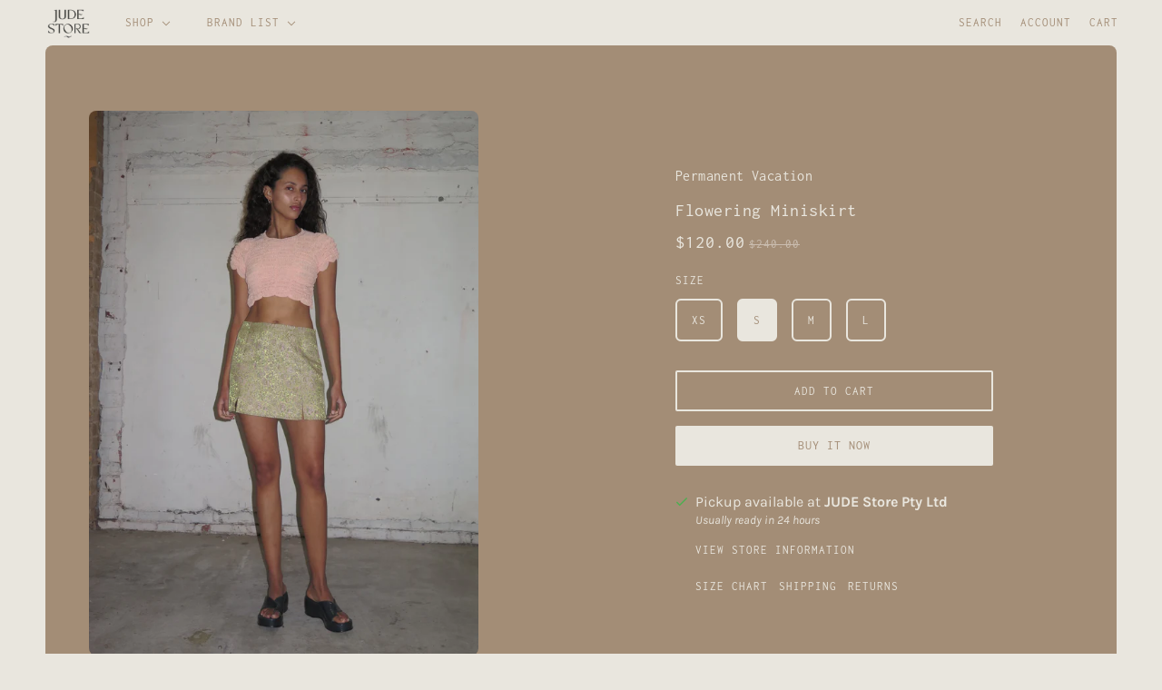

--- FILE ---
content_type: text/javascript
request_url: https://jude.store/cdn/shop/t/14/assets/theme.min.js?v=3150644811617771491658463254
body_size: 72008
content:
/*! jQuery v3.5.1 | (c) JS Foundation and other contributors | jquery.org/license */
!function(e,t){"use strict";"object"==typeof module&&"object"==typeof module.exports?module.exports=e.document?t(e,!0):function(e){if(!e.document)throw new Error("jQuery requires a window with a document");return t(e)}:t(e)}("undefined"!=typeof window?window:this,function(e,t){"use strict";function n(e,t,n){var r,i,o=(n=n||de).createElement("script");if(o.text=e,t)for(r in pe)(i=t[r]||t.getAttribute&&t.getAttribute(r))&&o.setAttribute(r,i);n.head.appendChild(o).parentNode.removeChild(o)}function r(e){return null==e?e+"":"object"==typeof e||"function"==typeof e?re[ie.call(e)]||"object":typeof e}function i(e){var t=!!e&&"length"in e&&e.length,n=r(e);return!ue(e)&&!ce(e)&&("array"===n||0===t||"number"==typeof t&&0<t&&t-1 in e)}function o(e,t){return e.nodeName&&e.nodeName.toLowerCase()===t.toLowerCase()}function a(e,t,n){return ue(t)?he.grep(e,function(e,r){return!!t.call(e,r,e)!==n}):t.nodeType?he.grep(e,function(e){return e===t!==n}):"string"!=typeof t?he.grep(e,function(e){return-1<ne.call(t,e)!==n}):he.filter(t,e,n)}function s(e,t){for(;(e=e[t])&&1!==e.nodeType;);return e}function l(e){return e}function u(e){throw e}function c(e,t,n,r){var i;try{e&&ue(i=e.promise)?i.call(e).done(t).fail(n):e&&ue(i=e.then)?i.call(e,t,n):t.apply(void 0,[e].slice(r))}catch(e){n.apply(void 0,[e])}}function d(){de.removeEventListener("DOMContentLoaded",d),e.removeEventListener("load",d),he.ready()}function p(e,t){return t.toUpperCase()}function h(e){return e.replace(Le,"ms-").replace(Pe,p)}function f(){this.expando=he.expando+f.uid++}function m(e,t,n){var r,i;if(void 0===n&&1===e.nodeType)if(r="data-"+t.replace(He,"-$&").toLowerCase(),"string"==typeof(n=e.getAttribute(r))){try{n="true"===(i=n)||"false"!==i&&("null"===i?null:i===+i+""?+i:Fe.test(i)?JSON.parse(i):i)}catch(e){}$e.set(e,t,n)}else n=void 0;return n}function g(e,t,n,r){var i,o,a=20,s=r?function(){return r.cur()}:function(){return he.css(e,t,"")},l=s(),u=n&&n[3]||(he.cssNumber[t]?"":"px"),c=e.nodeType&&(he.cssNumber[t]||"px"!==u&&+l)&&qe.exec(he.css(e,t));if(c&&c[3]!==u){for(l/=2,u=u||c[3],c=+l||1;a--;)he.style(e,t,c+u),(1-o)*(1-(o=s()/l||.5))<=0&&(a=0),c/=o;c*=2,he.style(e,t,c+u),n=n||[]}return n&&(c=+c||+l||0,i=n[1]?c+(n[1]+1)*n[2]:+n[2],r&&(r.unit=u,r.start=c,r.end=i)),i}function y(e,t){for(var n,r,i,o,a,s,l,u=[],c=0,d=e.length;c<d;c++)(r=e[c]).style&&(n=r.style.display,t?("none"===n&&(u[c]=Ee.get(r,"display")||null,u[c]||(r.style.display="")),""===r.style.display&&Ve(r)&&(u[c]=(l=a=o=void 0,a=(i=r).ownerDocument,s=i.nodeName,(l=De[s])||(o=a.body.appendChild(a.createElement(s)),l=he.css(o,"display"),o.parentNode.removeChild(o),"none"===l&&(l="block"),De[s]=l)))):"none"!==n&&(u[c]="none",Ee.set(r,"display",n)));for(c=0;c<d;c++)null!=u[c]&&(e[c].style.display=u[c]);return e}function v(e,t){var n;return n=void 0!==e.getElementsByTagName?e.getElementsByTagName(t||"*"):void 0!==e.querySelectorAll?e.querySelectorAll(t||"*"):[],void 0===t||t&&o(e,t)?he.merge([e],n):n}function b(e,t){for(var n=0,r=e.length;n<r;n++)Ee.set(e[n],"globalEval",!t||Ee.get(t[n],"globalEval"))}function w(e,t,n,i,o){for(var a,s,l,u,c,d,p=t.createDocumentFragment(),h=[],f=0,m=e.length;f<m;f++)if((a=e[f])||0===a)if("object"===r(a))he.merge(h,a.nodeType?[a]:a);else if(Ye.test(a)){for(s=s||p.appendChild(t.createElement("div")),l=(We.exec(a)||["",""])[1].toLowerCase(),u=Xe[l]||Xe._default,s.innerHTML=u[1]+he.htmlPrefilter(a)+u[2],d=u[0];d--;)s=s.lastChild;he.merge(h,s.childNodes),(s=p.firstChild).textContent=""}else h.push(t.createTextNode(a));for(p.textContent="",f=0;a=h[f++];)if(i&&-1<he.inArray(a,i))o&&o.push(a);else if(c=Oe(a),s=v(p.appendChild(a),"script"),c&&b(s),n)for(d=0;a=s[d++];)Ue.test(a.type||"")&&n.push(a);return p}function _(){return!0}function x(){return!1}function k(e,t){return e===function(){try{return de.activeElement}catch(e){}}()==("focus"===t)}function T(e,t,n,r,i,o){var a,s;if("object"==typeof t){for(s in"string"!=typeof n&&(r=r||n,n=void 0),t)T(e,s,n,r,t[s],o);return e}if(null==r&&null==i?(i=n,r=n=void 0):null==i&&("string"==typeof n?(i=r,r=void 0):(i=r,r=n,n=void 0)),!1===i)i=x;else if(!i)return e;return 1===o&&(a=i,(i=function(e){return he().off(e),a.apply(this,arguments)}).guid=a.guid||(a.guid=he.guid++)),e.each(function(){he.event.add(this,t,i,r,n)})}function C(e,t,n){n?(Ee.set(e,t,!1),he.event.add(e,t,{namespace:!1,handler:function(e){var r,i,o=Ee.get(this,t);if(1&e.isTrigger&&this[t]){if(o.length)(he.event.special[t]||{}).delegateType&&e.stopPropagation();else if(o=K.call(arguments),Ee.set(this,t,o),r=n(this,t),this[t](),o!==(i=Ee.get(this,t))||r?Ee.set(this,t,!1):i={},o!==i)return e.stopImmediatePropagation(),e.preventDefault(),i.value}else o.length&&(Ee.set(this,t,{value:he.event.trigger(he.extend(o[0],he.Event.prototype),o.slice(1),this)}),e.stopImmediatePropagation())}})):void 0===Ee.get(e,t)&&he.event.add(e,t,_)}function S(e,t){return o(e,"table")&&o(11!==t.nodeType?t:t.firstChild,"tr")&&he(e).children("tbody")[0]||e}function L(e){return e.type=(null!==e.getAttribute("type"))+"/"+e.type,e}function P(e){return"true/"===(e.type||"").slice(0,5)?e.type=e.type.slice(5):e.removeAttribute("type"),e}function A(e,t){var n,r,i,o,a,s;if(1===t.nodeType){if(Ee.hasData(e)&&(s=Ee.get(e).events))for(i in Ee.remove(t,"handle events"),s)for(n=0,r=s[i].length;n<r;n++)he.event.add(t,i,s[i][n]);$e.hasData(e)&&(o=$e.access(e),a=he.extend({},o),$e.set(t,a))}}function E(e,t,r,i){t=ee(t);var o,a,s,l,u,c,d=0,p=e.length,h=p-1,f=t[0],m=ue(f);if(m||1<p&&"string"==typeof f&&!le.checkClone&&Ke.test(f))return e.each(function(n){var o=e.eq(n);m&&(t[0]=f.call(this,n,o.html())),E(o,t,r,i)});if(p&&(a=(o=w(t,e[0].ownerDocument,!1,e,i)).firstChild,1===o.childNodes.length&&(o=a),a||i)){for(l=(s=he.map(v(o,"script"),L)).length;d<p;d++)u=o,d!==h&&(u=he.clone(u,!0,!0),l&&he.merge(s,v(u,"script"))),r.call(e[d],u,d);if(l)for(c=s[s.length-1].ownerDocument,he.map(s,P),d=0;d<l;d++)u=s[d],Ue.test(u.type||"")&&!Ee.access(u,"globalEval")&&he.contains(c,u)&&(u.src&&"module"!==(u.type||"").toLowerCase()?he._evalUrl&&!u.noModule&&he._evalUrl(u.src,{nonce:u.nonce||u.getAttribute("nonce")},c):n(u.textContent.replace(et,""),u,c))}return e}function $(e,t,n){for(var r,i=t?he.filter(t,e):e,o=0;null!=(r=i[o]);o++)n||1!==r.nodeType||he.cleanData(v(r)),r.parentNode&&(n&&Oe(r)&&b(v(r,"script")),r.parentNode.removeChild(r));return e}function F(e,t,n){var r,i,o,a,s=e.style;return(n=n||nt(e))&&(""!==(a=n.getPropertyValue(t)||n[t])||Oe(e)||(a=he.style(e,t)),!le.pixelBoxStyles()&&tt.test(a)&&it.test(t)&&(r=s.width,i=s.minWidth,o=s.maxWidth,s.minWidth=s.maxWidth=s.width=a,a=n.width,s.width=r,s.minWidth=i,s.maxWidth=o)),void 0!==a?a+"":a}function H(e,t){return{get:function(){if(!e())return(this.get=t).apply(this,arguments);delete this.get}}}function j(e){return he.cssProps[e]||st[e]||(e in at?e:st[e]=function(e){for(var t=e[0].toUpperCase()+e.slice(1),n=ot.length;n--;)if((e=ot[n]+t)in at)return e}(e)||e)}function q(e,t,n){var r=qe.exec(t);return r?Math.max(0,r[2]-(n||0))+(r[3]||"px"):t}function N(e,t,n,r,i,o){var a="width"===t?1:0,s=0,l=0;if(n===(r?"border":"content"))return 0;for(;a<4;a+=2)"margin"===n&&(l+=he.css(e,n+Ne[a],!0,i)),r?("content"===n&&(l-=he.css(e,"padding"+Ne[a],!0,i)),"margin"!==n&&(l-=he.css(e,"border"+Ne[a]+"Width",!0,i))):(l+=he.css(e,"padding"+Ne[a],!0,i),"padding"!==n?l+=he.css(e,"border"+Ne[a]+"Width",!0,i):s+=he.css(e,"border"+Ne[a]+"Width",!0,i));return!r&&0<=o&&(l+=Math.max(0,Math.ceil(e["offset"+t[0].toUpperCase()+t.slice(1)]-o-l-s-.5))||0),l}function I(e,t,n){var r=nt(e),i=(!le.boxSizingReliable()||n)&&"border-box"===he.css(e,"boxSizing",!1,r),a=i,s=F(e,t,r),l="offset"+t[0].toUpperCase()+t.slice(1);if(tt.test(s)){if(!n)return s;s="auto"}return(!le.boxSizingReliable()&&i||!le.reliableTrDimensions()&&o(e,"tr")||"auto"===s||!parseFloat(s)&&"inline"===he.css(e,"display",!1,r))&&e.getClientRects().length&&(i="border-box"===he.css(e,"boxSizing",!1,r),(a=l in e)&&(s=e[l])),(s=parseFloat(s)||0)+N(e,t,n||(i?"border":"content"),a,r,s)+"px"}function O(e,t,n,r,i){return new O.prototype.init(e,t,n,r,i)}function M(){ht&&(!1===de.hidden&&e.requestAnimationFrame?e.requestAnimationFrame(M):e.setTimeout(M,he.fx.interval),he.fx.tick())}function V(){return e.setTimeout(function(){pt=void 0}),pt=Date.now()}function D(e,t){var n,r=0,i={height:e};for(t=t?1:0;r<4;r+=2-t)i["margin"+(n=Ne[r])]=i["padding"+n]=e;return t&&(i.opacity=i.width=e),i}function z(e,t,n){for(var r,i=(R.tweeners[t]||[]).concat(R.tweeners["*"]),o=0,a=i.length;o<a;o++)if(r=i[o].call(n,t,e))return r}function R(e,t,n){var r,i,o=0,a=R.prefilters.length,s=he.Deferred().always(function(){delete l.elem}),l=function(){if(i)return!1;for(var t=pt||V(),n=Math.max(0,u.startTime+u.duration-t),r=1-(n/u.duration||0),o=0,a=u.tweens.length;o<a;o++)u.tweens[o].run(r);return s.notifyWith(e,[u,r,n]),r<1&&a?n:(a||s.notifyWith(e,[u,1,0]),s.resolveWith(e,[u]),!1)},u=s.promise({elem:e,props:he.extend({},t),opts:he.extend(!0,{specialEasing:{},easing:he.easing._default},n),originalProperties:t,originalOptions:n,startTime:pt||V(),duration:n.duration,tweens:[],createTween:function(t,n){var r=he.Tween(e,u.opts,t,n,u.opts.specialEasing[t]||u.opts.easing);return u.tweens.push(r),r},stop:function(t){var n=0,r=t?u.tweens.length:0;if(i)return this;for(i=!0;n<r;n++)u.tweens[n].run(1);return t?(s.notifyWith(e,[u,1,0]),s.resolveWith(e,[u,t])):s.rejectWith(e,[u,t]),this}}),c=u.props;for((!function(e,t){var n,r,i,o,a;for(n in e)if(i=t[r=h(n)],o=e[n],Array.isArray(o)&&(i=o[1],o=e[n]=o[0]),n!==r&&(e[r]=o,delete e[n]),(a=he.cssHooks[r])&&"expand"in a)for(n in o=a.expand(o),delete e[r],o)n in e||(e[n]=o[n],t[n]=i);else t[r]=i}(c,u.opts.specialEasing));o<a;o++)if(r=R.prefilters[o].call(u,e,c,u.opts))return ue(r.stop)&&(he._queueHooks(u.elem,u.opts.queue).stop=r.stop.bind(r)),r;return he.map(c,z,u),ue(u.opts.start)&&u.opts.start.call(e,u),u.progress(u.opts.progress).done(u.opts.done,u.opts.complete).fail(u.opts.fail).always(u.opts.always),he.fx.timer(he.extend(l,{elem:e,anim:u,queue:u.opts.queue})),u}function B(e){return(e.match(ke)||[]).join(" ")}function W(e){return e.getAttribute&&e.getAttribute("class")||""}function U(e){return Array.isArray(e)?e:"string"==typeof e&&e.match(ke)||[]}function X(e,t,n,i){var o;if(Array.isArray(t))he.each(t,function(t,r){n||Pt.test(e)?i(e,r):X(e+"["+("object"==typeof r&&null!=r?t:"")+"]",r,n,i)});else if(n||"object"!==r(t))i(e,t);else for(o in t)X(e+"["+o+"]",t[o],n,i)}function Y(e){return function(t,n){"string"!=typeof t&&(n=t,t="*");var r,i=0,o=t.toLowerCase().match(ke)||[];if(ue(n))for(;r=o[i++];)"+"===r[0]?(r=r.slice(1)||"*",(e[r]=e[r]||[]).unshift(n)):(e[r]=e[r]||[]).push(n)}}function G(e,t,n,r){function i(s){var l;return o[s]=!0,he.each(e[s]||[],function(e,s){var u=s(t,n,r);return"string"!=typeof u||a||o[u]?a?!(l=u):void 0:(t.dataTypes.unshift(u),i(u),!1)}),l}var o={},a=e===Mt;return i(t.dataTypes[0])||!o["*"]&&i("*")}function Q(e,t){var n,r,i=he.ajaxSettings.flatOptions||{};for(n in t)void 0!==t[n]&&((i[n]?e:r||(r={}))[n]=t[n]);return r&&he.extend(!0,e,r),e}var J=[],Z=Object.getPrototypeOf,K=J.slice,ee=J.flat?function(e){return J.flat.call(e)}:function(e){return J.concat.apply([],e)},te=J.push,ne=J.indexOf,re={},ie=re.toString,oe=re.hasOwnProperty,ae=oe.toString,se=ae.call(Object),le={},ue=function(e){return"function"==typeof e&&"number"!=typeof e.nodeType},ce=function(e){return null!=e&&e===e.window},de=e.document,pe={type:!0,src:!0,nonce:!0,noModule:!0},he=function(e,t){return new he.fn.init(e,t)};he.fn=he.prototype={jquery:"3.5.1",constructor:he,length:0,toArray:function(){return K.call(this)},get:function(e){return null==e?K.call(this):e<0?this[e+this.length]:this[e]},pushStack:function(e){var t=he.merge(this.constructor(),e);return t.prevObject=this,t},each:function(e){return he.each(this,e)},map:function(e){return this.pushStack(he.map(this,function(t,n){return e.call(t,n,t)}))},slice:function(){return this.pushStack(K.apply(this,arguments))},first:function(){return this.eq(0)},last:function(){return this.eq(-1)},even:function(){return this.pushStack(he.grep(this,function(e,t){return(t+1)%2}))},odd:function(){return this.pushStack(he.grep(this,function(e,t){return t%2}))},eq:function(e){var t=this.length,n=+e+(e<0?t:0);return this.pushStack(0<=n&&n<t?[this[n]]:[])},end:function(){return this.prevObject||this.constructor()},push:te,sort:J.sort,splice:J.splice},he.extend=he.fn.extend=function(){var e,t,n,r,i,o,a=arguments[0]||{},s=1,l=arguments.length,u=!1;for("boolean"==typeof a&&(u=a,a=arguments[s]||{},s++),"object"==typeof a||ue(a)||(a={}),s===l&&(a=this,s--);s<l;s++)if(null!=(e=arguments[s]))for(t in e)r=e[t],"__proto__"!==t&&a!==r&&(u&&r&&(he.isPlainObject(r)||(i=Array.isArray(r)))?(n=a[t],o=i&&!Array.isArray(n)?[]:i||he.isPlainObject(n)?n:{},i=!1,a[t]=he.extend(u,o,r)):void 0!==r&&(a[t]=r));return a},he.extend({expando:"jQuery"+("3.5.1"+Math.random()).replace(/\D/g,""),isReady:!0,error:function(e){throw new Error(e)},noop:function(){},isPlainObject:function(e){var t,n;return!(!e||"[object Object]"!==ie.call(e)||(t=Z(e))&&("function"!=typeof(n=oe.call(t,"constructor")&&t.constructor)||ae.call(n)!==se))},isEmptyObject:function(e){var t;for(t in e)return!1;return!0},globalEval:function(e,t,r){n(e,{nonce:t&&t.nonce},r)},each:function(e,t){var n,r=0;if(i(e))for(n=e.length;r<n&&!1!==t.call(e[r],r,e[r]);r++);else for(r in e)if(!1===t.call(e[r],r,e[r]))break;return e},makeArray:function(e,t){var n=t||[];return null!=e&&(i(Object(e))?he.merge(n,"string"==typeof e?[e]:e):te.call(n,e)),n},inArray:function(e,t,n){return null==t?-1:ne.call(t,e,n)},merge:function(e,t){for(var n=+t.length,r=0,i=e.length;r<n;r++)e[i++]=t[r];return e.length=i,e},grep:function(e,t,n){for(var r=[],i=0,o=e.length,a=!n;i<o;i++)!t(e[i],i)!==a&&r.push(e[i]);return r},map:function(e,t,n){var r,o,a=0,s=[];if(i(e))for(r=e.length;a<r;a++)null!=(o=t(e[a],a,n))&&s.push(o);else for(a in e)null!=(o=t(e[a],a,n))&&s.push(o);return ee(s)},guid:1,support:le}),"function"==typeof Symbol&&(he.fn[Symbol.iterator]=J[Symbol.iterator]),he.each("Boolean Number String Function Array Date RegExp Object Error Symbol".split(" "),function(e,t){re["[object "+t+"]"]=t.toLowerCase()});var fe=function(e){function t(e,t,n,r){var i,o,a,s,l,c,p,h=t&&t.ownerDocument,f=t?t.nodeType:9;if(n=n||[],"string"!=typeof e||!e||1!==f&&9!==f&&11!==f)return n;if(!r&&(P(t),t=t||A,$)){if(11!==f&&(l=me.exec(e)))if(i=l[1]){if(9===f){if(!(a=t.getElementById(i)))return n;if(a.id===i)return n.push(a),n}else if(h&&(a=h.getElementById(i))&&q(t,a)&&a.id===i)return n.push(a),n}else{if(l[2])return G.apply(n,t.getElementsByTagName(e)),n;if((i=l[3])&&v.getElementsByClassName&&t.getElementsByClassName)return G.apply(n,t.getElementsByClassName(i)),n}if(v.qsa&&!R[e+" "]&&(!F||!F.test(e))&&(1!==f||"object"!==t.nodeName.toLowerCase())){if(p=e,h=t,1===f&&(se.test(e)||ae.test(e))){for((h=ge.test(e)&&u(t.parentNode)||t)===t&&v.scope||((s=t.getAttribute("id"))?s=s.replace(be,we):t.setAttribute("id",s=N)),o=(c=x(e)).length;o--;)c[o]=(s?"#"+s:":scope")+" "+d(c[o]);p=c.join(",")}try{return G.apply(n,h.querySelectorAll(p)),n}catch(t){R(e,!0)}finally{s===N&&t.removeAttribute("id")}}}return T(e.replace(ie,"$1"),t,n,r)}function n(){var e=[];return function t(n,r){return e.push(n+" ")>b.cacheLength&&delete t[e.shift()],t[n+" "]=r}}function r(e){return e[N]=!0,e}function i(e){var t=A.createElement("fieldset");try{return!!e(t)}catch(e){return!1}finally{t.parentNode&&t.parentNode.removeChild(t),t=null}}function o(e,t){for(var n=e.split("|"),r=n.length;r--;)b.attrHandle[n[r]]=t}function a(e,t){var n=t&&e,r=n&&1===e.nodeType&&1===t.nodeType&&e.sourceIndex-t.sourceIndex;if(r)return r;if(n)for(;n=n.nextSibling;)if(n===t)return-1;return e?1:-1}function s(e){return function(t){return"form"in t?t.parentNode&&!1===t.disabled?"label"in t?"label"in t.parentNode?t.parentNode.disabled===e:t.disabled===e:t.isDisabled===e||t.isDisabled!==!e&&xe(t)===e:t.disabled===e:"label"in t&&t.disabled===e}}function l(e){return r(function(t){return t=+t,r(function(n,r){for(var i,o=e([],n.length,t),a=o.length;a--;)n[i=o[a]]&&(n[i]=!(r[i]=n[i]))})})}function u(e){return e&&void 0!==e.getElementsByTagName&&e}function c(){}function d(e){for(var t=0,n=e.length,r="";t<n;t++)r+=e[t].value;return r}function p(e,t,n){var r=t.dir,i=t.next,o=i||r,a=n&&"parentNode"===o,s=M++;return t.first?function(t,n,i){for(;t=t[r];)if(1===t.nodeType||a)return e(t,n,i);return!1}:function(t,n,l){var u,c,d,p=[O,s];if(l){for(;t=t[r];)if((1===t.nodeType||a)&&e(t,n,l))return!0}else for(;t=t[r];)if(1===t.nodeType||a)if(c=(d=t[N]||(t[N]={}))[t.uniqueID]||(d[t.uniqueID]={}),i&&i===t.nodeName.toLowerCase())t=t[r]||t;else{if((u=c[o])&&u[0]===O&&u[1]===s)return p[2]=u[2];if((c[o]=p)[2]=e(t,n,l))return!0}return!1}}function h(e){return 1<e.length?function(t,n,r){for(var i=e.length;i--;)if(!e[i](t,n,r))return!1;return!0}:e[0]}function f(e,t,n,r,i){for(var o,a=[],s=0,l=e.length,u=null!=t;s<l;s++)(o=e[s])&&(n&&!n(o,r,i)||(a.push(o),u&&t.push(s)));return a}function m(e,n,i,o,a,s){return o&&!o[N]&&(o=m(o)),a&&!a[N]&&(a=m(a,s)),r(function(r,s,l,u){var c,d,p,h=[],m=[],g=s.length,y=r||function(e,n,r){for(var i=0,o=n.length;i<o;i++)t(e,n[i],r);return r}(n||"*",l.nodeType?[l]:l,[]),v=!e||!r&&n?y:f(y,h,e,l,u),b=i?a||(r?e:g||o)?[]:s:v;if(i&&i(v,b,l,u),o)for(c=f(b,m),o(c,[],l,u),d=c.length;d--;)(p=c[d])&&(b[m[d]]=!(v[m[d]]=p));if(r){if(a||e){if(a){for(c=[],d=b.length;d--;)(p=b[d])&&c.push(v[d]=p);a(null,b=[],c,u)}for(d=b.length;d--;)(p=b[d])&&-1<(c=a?J(r,p):h[d])&&(r[c]=!(s[c]=p))}}else b=f(b===s?b.splice(g,b.length):b),a?a(null,s,b,u):G.apply(s,b)})}function g(e){for(var t,n,r,i=e.length,o=b.relative[e[0].type],a=o||b.relative[" "],s=o?1:0,l=p(function(e){return e===t},a,!0),u=p(function(e){return-1<J(t,e)},a,!0),c=[function(e,n,r){var i=!o&&(r||n!==C)||((t=n).nodeType?l(e,n,r):u(e,n,r));return t=null,i}];s<i;s++)if(n=b.relative[e[s].type])c=[p(h(c),n)];else{if((n=b.filter[e[s].type].apply(null,e[s].matches))[N]){for(r=++s;r<i&&!b.relative[e[r].type];r++);return m(1<s&&h(c),1<s&&d(e.slice(0,s-1).concat({value:" "===e[s-2].type?"*":""})).replace(ie,"$1"),n,s<r&&g(e.slice(s,r)),r<i&&g(e=e.slice(r)),r<i&&d(e))}c.push(n)}return h(c)}var y,v,b,w,_,x,k,T,C,S,L,P,A,E,$,F,H,j,q,N="sizzle"+1*new Date,I=e.document,O=0,M=0,V=n(),D=n(),z=n(),R=n(),B=function(e,t){return e===t&&(L=!0),0},W={}.hasOwnProperty,U=[],X=U.pop,Y=U.push,G=U.push,Q=U.slice,J=function(e,t){for(var n=0,r=e.length;n<r;n++)if(e[n]===t)return n;return-1},Z="checked|selected|async|autofocus|autoplay|controls|defer|disabled|hidden|ismap|loop|multiple|open|readonly|required|scoped",K="[\\x20\\t\\r\\n\\f]",ee="(?:\\\\[\\da-fA-F]{1,6}"+K+"?|\\\\[^\\r\\n\\f]|[\\w-]|[^\0-\\x7f])+",te="\\["+K+"*("+ee+")(?:"+K+"*([*^$|!~]?=)"+K+"*(?:'((?:\\\\.|[^\\\\'])*)'|\"((?:\\\\.|[^\\\\\"])*)\"|("+ee+"))|)"+K+"*\\]",ne=":("+ee+")(?:\\((('((?:\\\\.|[^\\\\'])*)'|\"((?:\\\\.|[^\\\\\"])*)\")|((?:\\\\.|[^\\\\()[\\]]|"+te+")*)|.*)\\)|)",re=new RegExp(K+"+","g"),ie=new RegExp("^"+K+"+|((?:^|[^\\\\])(?:\\\\.)*)"+K+"+$","g"),oe=new RegExp("^"+K+"*,"+K+"*"),ae=new RegExp("^"+K+"*([>+~]|"+K+")"+K+"*"),se=new RegExp(K+"|>"),le=new RegExp(ne),ue=new RegExp("^"+ee+"$"),ce={ID:new RegExp("^#("+ee+")"),CLASS:new RegExp("^\\.("+ee+")"),TAG:new RegExp("^("+ee+"|[*])"),ATTR:new RegExp("^"+te),PSEUDO:new RegExp("^"+ne),CHILD:new RegExp("^:(only|first|last|nth|nth-last)-(child|of-type)(?:\\("+K+"*(even|odd|(([+-]|)(\\d*)n|)"+K+"*(?:([+-]|)"+K+"*(\\d+)|))"+K+"*\\)|)","i"),bool:new RegExp("^(?:"+Z+")$","i"),needsContext:new RegExp("^"+K+"*[>+~]|:(even|odd|eq|gt|lt|nth|first|last)(?:\\("+K+"*((?:-\\d)?\\d*)"+K+"*\\)|)(?=[^-]|$)","i")},de=/HTML$/i,pe=/^(?:input|select|textarea|button)$/i,he=/^h\d$/i,fe=/^[^{]+\{\s*\[native \w/,me=/^(?:#([\w-]+)|(\w+)|\.([\w-]+))$/,ge=/[+~]/,ye=new RegExp("\\\\[\\da-fA-F]{1,6}"+K+"?|\\\\([^\\r\\n\\f])","g"),ve=function(e,t){var n="0x"+e.slice(1)-65536;return t||(n<0?String.fromCharCode(n+65536):String.fromCharCode(n>>10|55296,1023&n|56320))},be=/([\0-\x1f\x7f]|^-?\d)|^-$|[^\0-\x1f\x7f-\uFFFF\w-]/g,we=function(e,t){return t?"\0"===e?"�":e.slice(0,-1)+"\\"+e.charCodeAt(e.length-1).toString(16)+" ":"\\"+e},_e=function(){P()},xe=p(function(e){return!0===e.disabled&&"fieldset"===e.nodeName.toLowerCase()},{dir:"parentNode",next:"legend"});try{G.apply(U=Q.call(I.childNodes),I.childNodes),U[I.childNodes.length].nodeType}catch(y){G={apply:U.length?function(e,t){Y.apply(e,Q.call(t))}:function(e,t){for(var n=e.length,r=0;e[n++]=t[r++];);e.length=n-1}}}for(y in v=t.support={},_=t.isXML=function(e){var t=e.namespaceURI,n=(e.ownerDocument||e).documentElement;return!de.test(t||n&&n.nodeName||"HTML")},P=t.setDocument=function(e){var t,n,r=e?e.ownerDocument||e:I;return r!=A&&9===r.nodeType&&r.documentElement&&(E=(A=r).documentElement,$=!_(A),I!=A&&(n=A.defaultView)&&n.top!==n&&(n.addEventListener?n.addEventListener("unload",_e,!1):n.attachEvent&&n.attachEvent("onunload",_e)),v.scope=i(function(e){return E.appendChild(e).appendChild(A.createElement("div")),void 0!==e.querySelectorAll&&!e.querySelectorAll(":scope fieldset div").length}),v.attributes=i(function(e){return e.className="i",!e.getAttribute("className")}),v.getElementsByTagName=i(function(e){return e.appendChild(A.createComment("")),!e.getElementsByTagName("*").length}),v.getElementsByClassName=fe.test(A.getElementsByClassName),v.getById=i(function(e){return E.appendChild(e).id=N,!A.getElementsByName||!A.getElementsByName(N).length}),v.getById?(b.filter.ID=function(e){var t=e.replace(ye,ve);return function(e){return e.getAttribute("id")===t}},b.find.ID=function(e,t){if(void 0!==t.getElementById&&$){var n=t.getElementById(e);return n?[n]:[]}}):(b.filter.ID=function(e){var t=e.replace(ye,ve);return function(e){var n=void 0!==e.getAttributeNode&&e.getAttributeNode("id");return n&&n.value===t}},b.find.ID=function(e,t){if(void 0!==t.getElementById&&$){var n,r,i,o=t.getElementById(e);if(o){if((n=o.getAttributeNode("id"))&&n.value===e)return[o];for(i=t.getElementsByName(e),r=0;o=i[r++];)if((n=o.getAttributeNode("id"))&&n.value===e)return[o]}return[]}}),b.find.TAG=v.getElementsByTagName?function(e,t){return void 0!==t.getElementsByTagName?t.getElementsByTagName(e):v.qsa?t.querySelectorAll(e):void 0}:function(e,t){var n,r=[],i=0,o=t.getElementsByTagName(e);if("*"===e){for(;n=o[i++];)1===n.nodeType&&r.push(n);return r}return o},b.find.CLASS=v.getElementsByClassName&&function(e,t){if(void 0!==t.getElementsByClassName&&$)return t.getElementsByClassName(e)},H=[],F=[],(v.qsa=fe.test(A.querySelectorAll))&&(i(function(e){var t;E.appendChild(e).innerHTML="<a id='"+N+"'></a><select id='"+N+"-\r\\' msallowcapture=''><option selected=''></option></select>",e.querySelectorAll("[msallowcapture^='']").length&&F.push("[*^$]="+K+"*(?:''|\"\")"),e.querySelectorAll("[selected]").length||F.push("\\["+K+"*(?:value|"+Z+")"),e.querySelectorAll("[id~="+N+"-]").length||F.push("~="),(t=A.createElement("input")).setAttribute("name",""),e.appendChild(t),e.querySelectorAll("[name='']").length||F.push("\\["+K+"*name"+K+"*="+K+"*(?:''|\"\")"),e.querySelectorAll(":checked").length||F.push(":checked"),e.querySelectorAll("a#"+N+"+*").length||F.push(".#.+[+~]"),e.querySelectorAll("\\\f"),F.push("[\\r\\n\\f]")}),i(function(e){e.innerHTML="<a href='' disabled='disabled'></a><select disabled='disabled'><option/></select>";var t=A.createElement("input");t.setAttribute("type","hidden"),e.appendChild(t).setAttribute("name","D"),e.querySelectorAll("[name=d]").length&&F.push("name"+K+"*[*^$|!~]?="),2!==e.querySelectorAll(":enabled").length&&F.push(":enabled",":disabled"),E.appendChild(e).disabled=!0,2!==e.querySelectorAll(":disabled").length&&F.push(":enabled",":disabled"),e.querySelectorAll("*,:x"),F.push(",.*:")})),(v.matchesSelector=fe.test(j=E.matches||E.webkitMatchesSelector||E.mozMatchesSelector||E.oMatchesSelector||E.msMatchesSelector))&&i(function(e){v.disconnectedMatch=j.call(e,"*"),j.call(e,"[s!='']:x"),H.push("!=",ne)}),F=F.length&&new RegExp(F.join("|")),H=H.length&&new RegExp(H.join("|")),t=fe.test(E.compareDocumentPosition),q=t||fe.test(E.contains)?function(e,t){var n=9===e.nodeType?e.documentElement:e,r=t&&t.parentNode;return e===r||!(!r||1!==r.nodeType||!(n.contains?n.contains(r):e.compareDocumentPosition&&16&e.compareDocumentPosition(r)))}:function(e,t){if(t)for(;t=t.parentNode;)if(t===e)return!0;return!1},B=t?function(e,t){if(e===t)return L=!0,0;var n=!e.compareDocumentPosition-!t.compareDocumentPosition;return n||(1&(n=(e.ownerDocument||e)==(t.ownerDocument||t)?e.compareDocumentPosition(t):1)||!v.sortDetached&&t.compareDocumentPosition(e)===n?e==A||e.ownerDocument==I&&q(I,e)?-1:t==A||t.ownerDocument==I&&q(I,t)?1:S?J(S,e)-J(S,t):0:4&n?-1:1)}:function(e,t){if(e===t)return L=!0,0;var n,r=0,i=e.parentNode,o=t.parentNode,s=[e],l=[t];if(!i||!o)return e==A?-1:t==A?1:i?-1:o?1:S?J(S,e)-J(S,t):0;if(i===o)return a(e,t);for(n=e;n=n.parentNode;)s.unshift(n);for(n=t;n=n.parentNode;)l.unshift(n);for(;s[r]===l[r];)r++;return r?a(s[r],l[r]):s[r]==I?-1:l[r]==I?1:0}),A},t.matches=function(e,n){return t(e,null,null,n)},t.matchesSelector=function(e,n){if(P(e),v.matchesSelector&&$&&!R[n+" "]&&(!H||!H.test(n))&&(!F||!F.test(n)))try{var r=j.call(e,n);if(r||v.disconnectedMatch||e.document&&11!==e.document.nodeType)return r}catch(e){R(n,!0)}return 0<t(n,A,null,[e]).length},t.contains=function(e,t){return(e.ownerDocument||e)!=A&&P(e),q(e,t)},t.attr=function(e,t){(e.ownerDocument||e)!=A&&P(e);var n=b.attrHandle[t.toLowerCase()],r=n&&W.call(b.attrHandle,t.toLowerCase())?n(e,t,!$):void 0;return void 0!==r?r:v.attributes||!$?e.getAttribute(t):(r=e.getAttributeNode(t))&&r.specified?r.value:null},t.escape=function(e){return(e+"").replace(be,we)},t.error=function(e){throw new Error("Syntax error, unrecognized expression: "+e)},t.uniqueSort=function(e){var t,n=[],r=0,i=0;if(L=!v.detectDuplicates,S=!v.sortStable&&e.slice(0),e.sort(B),L){for(;t=e[i++];)t===e[i]&&(r=n.push(i));for(;r--;)e.splice(n[r],1)}return S=null,e},w=t.getText=function(e){var t,n="",r=0,i=e.nodeType;if(i){if(1===i||9===i||11===i){if("string"==typeof e.textContent)return e.textContent;for(e=e.firstChild;e;e=e.nextSibling)n+=w(e)}else if(3===i||4===i)return e.nodeValue}else for(;t=e[r++];)n+=w(t);return n},(b=t.selectors={cacheLength:50,createPseudo:r,match:ce,attrHandle:{},find:{},relative:{">":{dir:"parentNode",first:!0}," ":{dir:"parentNode"},"+":{dir:"previousSibling",first:!0},"~":{dir:"previousSibling"}},preFilter:{ATTR:function(e){return e[1]=e[1].replace(ye,ve),e[3]=(e[3]||e[4]||e[5]||"").replace(ye,ve),"~="===e[2]&&(e[3]=" "+e[3]+" "),e.slice(0,4)},CHILD:function(e){return e[1]=e[1].toLowerCase(),"nth"===e[1].slice(0,3)?(e[3]||t.error(e[0]),e[4]=+(e[4]?e[5]+(e[6]||1):2*("even"===e[3]||"odd"===e[3])),e[5]=+(e[7]+e[8]||"odd"===e[3])):e[3]&&t.error(e[0]),e},PSEUDO:function(e){var t,n=!e[6]&&e[2];return ce.CHILD.test(e[0])?null:(e[3]?e[2]=e[4]||e[5]||"":n&&le.test(n)&&(t=x(n,!0))&&(t=n.indexOf(")",n.length-t)-n.length)&&(e[0]=e[0].slice(0,t),e[2]=n.slice(0,t)),e.slice(0,3))}},filter:{TAG:function(e){var t=e.replace(ye,ve).toLowerCase();return"*"===e?function(){return!0}:function(e){return e.nodeName&&e.nodeName.toLowerCase()===t}},CLASS:function(e){var t=V[e+" "];return t||(t=new RegExp("(^|"+K+")"+e+"("+K+"|$)"))&&V(e,function(e){return t.test("string"==typeof e.className&&e.className||void 0!==e.getAttribute&&e.getAttribute("class")||"")})},ATTR:function(e,n,r){return function(i){var o=t.attr(i,e);return null==o?"!="===n:!n||(o+="","="===n?o===r:"!="===n?o!==r:"^="===n?r&&0===o.indexOf(r):"*="===n?r&&-1<o.indexOf(r):"$="===n?r&&o.slice(-r.length)===r:"~="===n?-1<(" "+o.replace(re," ")+" ").indexOf(r):"|="===n&&(o===r||o.slice(0,r.length+1)===r+"-"))}},CHILD:function(e,t,n,r,i){var o="nth"!==e.slice(0,3),a="last"!==e.slice(-4),s="of-type"===t;return 1===r&&0===i?function(e){return!!e.parentNode}:function(t,n,l){var u,c,d,p,h,f,m=o!==a?"nextSibling":"previousSibling",g=t.parentNode,y=s&&t.nodeName.toLowerCase(),v=!l&&!s,b=!1;if(g){if(o){for(;m;){for(p=t;p=p[m];)if(s?p.nodeName.toLowerCase()===y:1===p.nodeType)return!1;f=m="only"===e&&!f&&"nextSibling"}return!0}if(f=[a?g.firstChild:g.lastChild],a&&v){for(b=(h=(u=(c=(d=(p=g)[N]||(p[N]={}))[p.uniqueID]||(d[p.uniqueID]={}))[e]||[])[0]===O&&u[1])&&u[2],p=h&&g.childNodes[h];p=++h&&p&&p[m]||(b=h=0)||f.pop();)if(1===p.nodeType&&++b&&p===t){c[e]=[O,h,b];break}}else if(v&&(b=h=(u=(c=(d=(p=t)[N]||(p[N]={}))[p.uniqueID]||(d[p.uniqueID]={}))[e]||[])[0]===O&&u[1]),!1===b)for(;(p=++h&&p&&p[m]||(b=h=0)||f.pop())&&((s?p.nodeName.toLowerCase()!==y:1!==p.nodeType)||!++b||(v&&((c=(d=p[N]||(p[N]={}))[p.uniqueID]||(d[p.uniqueID]={}))[e]=[O,b]),p!==t)););return(b-=i)===r||b%r==0&&0<=b/r}}},PSEUDO:function(e,n){var i,o=b.pseudos[e]||b.setFilters[e.toLowerCase()]||t.error("unsupported pseudo: "+e);return o[N]?o(n):1<o.length?(i=[e,e,"",n],b.setFilters.hasOwnProperty(e.toLowerCase())?r(function(e,t){for(var r,i=o(e,n),a=i.length;a--;)e[r=J(e,i[a])]=!(t[r]=i[a])}):function(e){return o(e,0,i)}):o}},pseudos:{not:r(function(e){var t=[],n=[],i=k(e.replace(ie,"$1"));return i[N]?r(function(e,t,n,r){for(var o,a=i(e,null,r,[]),s=e.length;s--;)(o=a[s])&&(e[s]=!(t[s]=o))}):function(e,r,o){return t[0]=e,i(t,null,o,n),t[0]=null,!n.pop()}}),has:r(function(e){return function(n){return 0<t(e,n).length}}),contains:r(function(e){return e=e.replace(ye,ve),function(t){return-1<(t.textContent||w(t)).indexOf(e)}}),lang:r(function(e){return ue.test(e||"")||t.error("unsupported lang: "+e),e=e.replace(ye,ve).toLowerCase(),function(t){var n;do{if(n=$?t.lang:t.getAttribute("xml:lang")||t.getAttribute("lang"))return(n=n.toLowerCase())===e||0===n.indexOf(e+"-")}while((t=t.parentNode)&&1===t.nodeType);return!1}}),target:function(t){var n=e.location&&e.location.hash;return n&&n.slice(1)===t.id},root:function(e){return e===E},focus:function(e){return e===A.activeElement&&(!A.hasFocus||A.hasFocus())&&!!(e.type||e.href||~e.tabIndex)},enabled:s(!1),disabled:s(!0),checked:function(e){var t=e.nodeName.toLowerCase();return"input"===t&&!!e.checked||"option"===t&&!!e.selected},selected:function(e){return e.parentNode&&e.parentNode.selectedIndex,!0===e.selected},empty:function(e){for(e=e.firstChild;e;e=e.nextSibling)if(e.nodeType<6)return!1;return!0},parent:function(e){return!b.pseudos.empty(e)},header:function(e){return he.test(e.nodeName)},input:function(e){return pe.test(e.nodeName)},button:function(e){var t=e.nodeName.toLowerCase();return"input"===t&&"button"===e.type||"button"===t},text:function(e){var t;return"input"===e.nodeName.toLowerCase()&&"text"===e.type&&(null==(t=e.getAttribute("type"))||"text"===t.toLowerCase())},first:l(function(){return[0]}),last:l(function(e,t){return[t-1]}),eq:l(function(e,t,n){return[n<0?n+t:n]}),even:l(function(e,t){for(var n=0;n<t;n+=2)e.push(n);return e}),odd:l(function(e,t){for(var n=1;n<t;n+=2)e.push(n);return e}),lt:l(function(e,t,n){for(var r=n<0?n+t:t<n?t:n;0<=--r;)e.push(r);return e}),gt:l(function(e,t,n){for(var r=n<0?n+t:n;++r<t;)e.push(r);return e})}}).pseudos.nth=b.pseudos.eq,{radio:!0,checkbox:!0,file:!0,password:!0,image:!0})b.pseudos[y]=function(e){return function(t){return"input"===t.nodeName.toLowerCase()&&t.type===e}}(y);for(y in{submit:!0,reset:!0})b.pseudos[y]=function(e){return function(t){var n=t.nodeName.toLowerCase();return("input"===n||"button"===n)&&t.type===e}}(y);return c.prototype=b.filters=b.pseudos,b.setFilters=new c,x=t.tokenize=function(e,n){var r,i,o,a,s,l,u,c=D[e+" "];if(c)return n?0:c.slice(0);for(s=e,l=[],u=b.preFilter;s;){for(a in r&&!(i=oe.exec(s))||(i&&(s=s.slice(i[0].length)||s),l.push(o=[])),r=!1,(i=ae.exec(s))&&(r=i.shift(),o.push({value:r,type:i[0].replace(ie," ")}),s=s.slice(r.length)),b.filter)!(i=ce[a].exec(s))||u[a]&&!(i=u[a](i))||(r=i.shift(),o.push({value:r,type:a,matches:i}),s=s.slice(r.length));if(!r)break}return n?s.length:s?t.error(e):D(e,l).slice(0)},k=t.compile=function(e,n){var i,o,a,s,l,u,c=[],d=[],p=z[e+" "];if(!p){for(n||(n=x(e)),i=n.length;i--;)(p=g(n[i]))[N]?c.push(p):d.push(p);(p=z(e,(o=d,s=0<(a=c).length,l=0<o.length,u=function(e,n,r,i,u){
var c,d,p,h=0,m="0",g=e&&[],y=[],v=C,w=e||l&&b.find.TAG("*",u),_=O+=null==v?1:Math.random()||.1,x=w.length;for(u&&(C=n==A||n||u);m!==x&&null!=(c=w[m]);m++){if(l&&c){for(d=0,n||c.ownerDocument==A||(P(c),r=!$);p=o[d++];)if(p(c,n||A,r)){i.push(c);break}u&&(O=_)}s&&((c=!p&&c)&&h--,e&&g.push(c))}if(h+=m,s&&m!==h){for(d=0;p=a[d++];)p(g,y,n,r);if(e){if(0<h)for(;m--;)g[m]||y[m]||(y[m]=X.call(i));y=f(y)}G.apply(i,y),u&&!e&&0<y.length&&1<h+a.length&&t.uniqueSort(i)}return u&&(O=_,C=v),g},s?r(u):u))).selector=e}return p},T=t.select=function(e,t,n,r){var i,o,a,s,l,c="function"==typeof e&&e,p=!r&&x(e=c.selector||e);if(n=n||[],1===p.length){if(2<(o=p[0]=p[0].slice(0)).length&&"ID"===(a=o[0]).type&&9===t.nodeType&&$&&b.relative[o[1].type]){if(!(t=(b.find.ID(a.matches[0].replace(ye,ve),t)||[])[0]))return n;c&&(t=t.parentNode),e=e.slice(o.shift().value.length)}for(i=ce.needsContext.test(e)?0:o.length;i--&&(a=o[i],!b.relative[s=a.type]);)if((l=b.find[s])&&(r=l(a.matches[0].replace(ye,ve),ge.test(o[0].type)&&u(t.parentNode)||t))){if(o.splice(i,1),!(e=r.length&&d(o)))return G.apply(n,r),n;break}}return(c||k(e,p))(r,t,!$,n,!t||ge.test(e)&&u(t.parentNode)||t),n},v.sortStable=N.split("").sort(B).join("")===N,v.detectDuplicates=!!L,P(),v.sortDetached=i(function(e){return 1&e.compareDocumentPosition(A.createElement("fieldset"))}),i(function(e){return e.innerHTML="<a href='#'></a>","#"===e.firstChild.getAttribute("href")})||o("type|href|height|width",function(e,t,n){if(!n)return e.getAttribute(t,"type"===t.toLowerCase()?1:2)}),v.attributes&&i(function(e){return e.innerHTML="<input/>",e.firstChild.setAttribute("value",""),""===e.firstChild.getAttribute("value")})||o("value",function(e,t,n){if(!n&&"input"===e.nodeName.toLowerCase())return e.defaultValue}),i(function(e){return null==e.getAttribute("disabled")})||o(Z,function(e,t,n){var r;if(!n)return!0===e[t]?t.toLowerCase():(r=e.getAttributeNode(t))&&r.specified?r.value:null}),t}(e);he.find=fe,he.expr=fe.selectors,he.expr[":"]=he.expr.pseudos,he.uniqueSort=he.unique=fe.uniqueSort,he.text=fe.getText,he.isXMLDoc=fe.isXML,he.contains=fe.contains,he.escapeSelector=fe.escape;var me=function(e,t,n){for(var r=[],i=void 0!==n;(e=e[t])&&9!==e.nodeType;)if(1===e.nodeType){if(i&&he(e).is(n))break;r.push(e)}return r},ge=function(e,t){for(var n=[];e;e=e.nextSibling)1===e.nodeType&&e!==t&&n.push(e);return n},ye=he.expr.match.needsContext,ve=/^<([a-z][^\/\0>:\x20\t\r\n\f]*)[\x20\t\r\n\f]*\/?>(?:<\/\1>|)$/i;he.filter=function(e,t,n){var r=t[0];return n&&(e=":not("+e+")"),1===t.length&&1===r.nodeType?he.find.matchesSelector(r,e)?[r]:[]:he.find.matches(e,he.grep(t,function(e){return 1===e.nodeType}))},he.fn.extend({find:function(e){var t,n,r=this.length,i=this;if("string"!=typeof e)return this.pushStack(he(e).filter(function(){for(t=0;t<r;t++)if(he.contains(i[t],this))return!0}));for(n=this.pushStack([]),t=0;t<r;t++)he.find(e,i[t],n);return 1<r?he.uniqueSort(n):n},filter:function(e){return this.pushStack(a(this,e||[],!1))},not:function(e){return this.pushStack(a(this,e||[],!0))},is:function(e){return!!a(this,"string"==typeof e&&ye.test(e)?he(e):e||[],!1).length}});var be,we=/^(?:\s*(<[\w\W]+>)[^>]*|#([\w-]+))$/;(he.fn.init=function(e,t,n){var r,i;if(!e)return this;if(n=n||be,"string"==typeof e){if(!(r="<"===e[0]&&">"===e[e.length-1]&&3<=e.length?[null,e,null]:we.exec(e))||!r[1]&&t)return!t||t.jquery?(t||n).find(e):this.constructor(t).find(e);if(r[1]){if(t=t instanceof he?t[0]:t,he.merge(this,he.parseHTML(r[1],t&&t.nodeType?t.ownerDocument||t:de,!0)),ve.test(r[1])&&he.isPlainObject(t))for(r in t)ue(this[r])?this[r](t[r]):this.attr(r,t[r]);return this}return(i=de.getElementById(r[2]))&&(this[0]=i,this.length=1),this}return e.nodeType?(this[0]=e,this.length=1,this):ue(e)?void 0!==n.ready?n.ready(e):e(he):he.makeArray(e,this)}).prototype=he.fn,be=he(de);var _e=/^(?:parents|prev(?:Until|All))/,xe={children:!0,contents:!0,next:!0,prev:!0};he.fn.extend({has:function(e){var t=he(e,this),n=t.length;return this.filter(function(){for(var e=0;e<n;e++)if(he.contains(this,t[e]))return!0})},closest:function(e,t){var n,r=0,i=this.length,o=[],a="string"!=typeof e&&he(e);if(!ye.test(e))for(;r<i;r++)for(n=this[r];n&&n!==t;n=n.parentNode)if(n.nodeType<11&&(a?-1<a.index(n):1===n.nodeType&&he.find.matchesSelector(n,e))){o.push(n);break}return this.pushStack(1<o.length?he.uniqueSort(o):o)},index:function(e){return e?"string"==typeof e?ne.call(he(e),this[0]):ne.call(this,e.jquery?e[0]:e):this[0]&&this[0].parentNode?this.first().prevAll().length:-1},add:function(e,t){return this.pushStack(he.uniqueSort(he.merge(this.get(),he(e,t))))},addBack:function(e){return this.add(null==e?this.prevObject:this.prevObject.filter(e))}}),he.each({parent:function(e){var t=e.parentNode;return t&&11!==t.nodeType?t:null},parents:function(e){return me(e,"parentNode")},parentsUntil:function(e,t,n){return me(e,"parentNode",n)},next:function(e){return s(e,"nextSibling")},prev:function(e){return s(e,"previousSibling")},nextAll:function(e){return me(e,"nextSibling")},prevAll:function(e){return me(e,"previousSibling")},nextUntil:function(e,t,n){return me(e,"nextSibling",n)},prevUntil:function(e,t,n){return me(e,"previousSibling",n)},siblings:function(e){return ge((e.parentNode||{}).firstChild,e)},children:function(e){return ge(e.firstChild)},contents:function(e){return null!=e.contentDocument&&Z(e.contentDocument)?e.contentDocument:(o(e,"template")&&(e=e.content||e),he.merge([],e.childNodes))}},function(e,t){he.fn[e]=function(n,r){var i=he.map(this,t,n);return"Until"!==e.slice(-5)&&(r=n),r&&"string"==typeof r&&(i=he.filter(r,i)),1<this.length&&(xe[e]||he.uniqueSort(i),_e.test(e)&&i.reverse()),this.pushStack(i)}});var ke=/[^\x20\t\r\n\f]+/g;he.Callbacks=function(e){var t,n;e="string"==typeof e?(t=e,n={},he.each(t.match(ke)||[],function(e,t){n[t]=!0}),n):he.extend({},e);var i,o,a,s,l=[],u=[],c=-1,d=function(){for(s=s||e.once,a=i=!0;u.length;c=-1)for(o=u.shift();++c<l.length;)!1===l[c].apply(o[0],o[1])&&e.stopOnFalse&&(c=l.length,o=!1);e.memory||(o=!1),i=!1,s&&(l=o?[]:"")},p={add:function(){return l&&(o&&!i&&(c=l.length-1,u.push(o)),function t(n){he.each(n,function(n,i){ue(i)?e.unique&&p.has(i)||l.push(i):i&&i.length&&"string"!==r(i)&&t(i)})}(arguments),o&&!i&&d()),this},remove:function(){return he.each(arguments,function(e,t){for(var n;-1<(n=he.inArray(t,l,n));)l.splice(n,1),n<=c&&c--}),this},has:function(e){return e?-1<he.inArray(e,l):0<l.length},empty:function(){return l&&(l=[]),this},disable:function(){return s=u=[],l=o="",this},disabled:function(){return!l},lock:function(){return s=u=[],o||i||(l=o=""),this},locked:function(){return!!s},fireWith:function(e,t){return s||(t=[e,(t=t||[]).slice?t.slice():t],u.push(t),i||d()),this},fire:function(){return p.fireWith(this,arguments),this},fired:function(){return!!a}};return p},he.extend({Deferred:function(t){var n=[["notify","progress",he.Callbacks("memory"),he.Callbacks("memory"),2],["resolve","done",he.Callbacks("once memory"),he.Callbacks("once memory"),0,"resolved"],["reject","fail",he.Callbacks("once memory"),he.Callbacks("once memory"),1,"rejected"]],r="pending",i={state:function(){return r},always:function(){return o.done(arguments).fail(arguments),this},catch:function(e){return i.then(null,e)},pipe:function(){var e=arguments;return he.Deferred(function(t){he.each(n,function(n,r){var i=ue(e[r[4]])&&e[r[4]];o[r[1]](function(){var e=i&&i.apply(this,arguments);e&&ue(e.promise)?e.promise().progress(t.notify).done(t.resolve).fail(t.reject):t[r[0]+"With"](this,i?[e]:arguments)})}),e=null}).promise()},then:function(t,r,i){function o(t,n,r,i){return function(){var s=this,c=arguments,d=function(){var e,d;if(!(t<a)){if((e=r.apply(s,c))===n.promise())throw new TypeError("Thenable self-resolution");d=e&&("object"==typeof e||"function"==typeof e)&&e.then,ue(d)?i?d.call(e,o(a,n,l,i),o(a,n,u,i)):(a++,d.call(e,o(a,n,l,i),o(a,n,u,i),o(a,n,l,n.notifyWith))):(r!==l&&(s=void 0,c=[e]),(i||n.resolveWith)(s,c))}},p=i?d:function(){try{d()}catch(e){he.Deferred.exceptionHook&&he.Deferred.exceptionHook(e,p.stackTrace),a<=t+1&&(r!==u&&(s=void 0,c=[e]),n.rejectWith(s,c))}};t?p():(he.Deferred.getStackHook&&(p.stackTrace=he.Deferred.getStackHook()),e.setTimeout(p))}}var a=0;return he.Deferred(function(e){n[0][3].add(o(0,e,ue(i)?i:l,e.notifyWith)),n[1][3].add(o(0,e,ue(t)?t:l)),n[2][3].add(o(0,e,ue(r)?r:u))}).promise()},promise:function(e){return null!=e?he.extend(e,i):i}},o={};return he.each(n,function(e,t){var a=t[2],s=t[5];i[t[1]]=a.add,s&&a.add(function(){r=s},n[3-e][2].disable,n[3-e][3].disable,n[0][2].lock,n[0][3].lock),a.add(t[3].fire),o[t[0]]=function(){return o[t[0]+"With"](this===o?void 0:this,arguments),this},o[t[0]+"With"]=a.fireWith}),i.promise(o),t&&t.call(o,o),o},when:function(e){var t=arguments.length,n=t,r=Array(n),i=K.call(arguments),o=he.Deferred(),a=function(e){return function(n){r[e]=this,i[e]=1<arguments.length?K.call(arguments):n,--t||o.resolveWith(r,i)}};if(t<=1&&(c(e,o.done(a(n)).resolve,o.reject,!t),"pending"===o.state()||ue(i[n]&&i[n].then)))return o.then();for(;n--;)c(i[n],a(n),o.reject);return o.promise()}});var Te=/^(Eval|Internal|Range|Reference|Syntax|Type|URI)Error$/;he.Deferred.exceptionHook=function(t,n){e.console&&e.console.warn&&t&&Te.test(t.name)&&e.console.warn("jQuery.Deferred exception: "+t.message,t.stack,n)},he.readyException=function(t){e.setTimeout(function(){throw t})};var Ce=he.Deferred();he.fn.ready=function(e){return Ce.then(e).catch(function(e){he.readyException(e)}),this},he.extend({isReady:!1,readyWait:1,ready:function(e){(!0===e?--he.readyWait:he.isReady)||(he.isReady=!0)!==e&&0<--he.readyWait||Ce.resolveWith(de,[he])}}),he.ready.then=Ce.then,"complete"===de.readyState||"loading"!==de.readyState&&!de.documentElement.doScroll?e.setTimeout(he.ready):(de.addEventListener("DOMContentLoaded",d),e.addEventListener("load",d));var Se=function(e,t,n,i,o,a,s){var l=0,u=e.length,c=null==n;if("object"===r(n))for(l in o=!0,n)Se(e,t,l,n[l],!0,a,s);else if(void 0!==i&&(o=!0,ue(i)||(s=!0),c&&(s?(t.call(e,i),t=null):(c=t,t=function(e,t,n){return c.call(he(e),n)})),t))for(;l<u;l++)t(e[l],n,s?i:i.call(e[l],l,t(e[l],n)));return o?e:c?t.call(e):u?t(e[0],n):a},Le=/^-ms-/,Pe=/-([a-z])/g,Ae=function(e){return 1===e.nodeType||9===e.nodeType||!+e.nodeType};f.uid=1,f.prototype={cache:function(e){var t=e[this.expando];return t||(t={},Ae(e)&&(e.nodeType?e[this.expando]=t:Object.defineProperty(e,this.expando,{value:t,configurable:!0}))),t},set:function(e,t,n){var r,i=this.cache(e);if("string"==typeof t)i[h(t)]=n;else for(r in t)i[h(r)]=t[r];return i},get:function(e,t){return void 0===t?this.cache(e):e[this.expando]&&e[this.expando][h(t)]},access:function(e,t,n){return void 0===t||t&&"string"==typeof t&&void 0===n?this.get(e,t):(this.set(e,t,n),void 0!==n?n:t)},remove:function(e,t){var n,r=e[this.expando];if(void 0!==r){if(void 0!==t){n=(t=Array.isArray(t)?t.map(h):(t=h(t))in r?[t]:t.match(ke)||[]).length;for(;n--;)delete r[t[n]]}(void 0===t||he.isEmptyObject(r))&&(e.nodeType?e[this.expando]=void 0:delete e[this.expando])}},hasData:function(e){var t=e[this.expando];return void 0!==t&&!he.isEmptyObject(t)}};var Ee=new f,$e=new f,Fe=/^(?:\{[\w\W]*\}|\[[\w\W]*\])$/,He=/[A-Z]/g;he.extend({hasData:function(e){return $e.hasData(e)||Ee.hasData(e)},data:function(e,t,n){return $e.access(e,t,n)},removeData:function(e,t){$e.remove(e,t)},_data:function(e,t,n){return Ee.access(e,t,n)},_removeData:function(e,t){Ee.remove(e,t)}}),he.fn.extend({data:function(e,t){var n,r,i,o=this[0],a=o&&o.attributes;if(void 0===e){if(this.length&&(i=$e.get(o),1===o.nodeType&&!Ee.get(o,"hasDataAttrs"))){for(n=a.length;n--;)a[n]&&0===(r=a[n].name).indexOf("data-")&&(r=h(r.slice(5)),m(o,r,i[r]));Ee.set(o,"hasDataAttrs",!0)}return i}return"object"==typeof e?this.each(function(){$e.set(this,e)}):Se(this,function(t){var n;if(o&&void 0===t)return void 0!==(n=$e.get(o,e))?n:void 0!==(n=m(o,e))?n:void 0;this.each(function(){$e.set(this,e,t)})},null,t,1<arguments.length,null,!0)},removeData:function(e){return this.each(function(){$e.remove(this,e)})}}),he.extend({queue:function(e,t,n){var r;if(e)return t=(t||"fx")+"queue",r=Ee.get(e,t),n&&(!r||Array.isArray(n)?r=Ee.access(e,t,he.makeArray(n)):r.push(n)),r||[]},dequeue:function(e,t){t=t||"fx";var n=he.queue(e,t),r=n.length,i=n.shift(),o=he._queueHooks(e,t);"inprogress"===i&&(i=n.shift(),r--),i&&("fx"===t&&n.unshift("inprogress"),delete o.stop,i.call(e,function(){he.dequeue(e,t)},o)),!r&&o&&o.empty.fire()},_queueHooks:function(e,t){var n=t+"queueHooks";return Ee.get(e,n)||Ee.access(e,n,{empty:he.Callbacks("once memory").add(function(){Ee.remove(e,[t+"queue",n])})})}}),he.fn.extend({queue:function(e,t){var n=2;return"string"!=typeof e&&(t=e,e="fx",n--),arguments.length<n?he.queue(this[0],e):void 0===t?this:this.each(function(){var n=he.queue(this,e,t);he._queueHooks(this,e),"fx"===e&&"inprogress"!==n[0]&&he.dequeue(this,e)})},dequeue:function(e){return this.each(function(){he.dequeue(this,e)})},clearQueue:function(e){return this.queue(e||"fx",[])},promise:function(e,t){var n,r=1,i=he.Deferred(),o=this,a=this.length,s=function(){--r||i.resolveWith(o,[o])};for("string"!=typeof e&&(t=e,e=void 0),e=e||"fx";a--;)(n=Ee.get(o[a],e+"queueHooks"))&&n.empty&&(r++,n.empty.add(s));return s(),i.promise(t)}});var je=/[+-]?(?:\d*\.|)\d+(?:[eE][+-]?\d+|)/.source,qe=new RegExp("^(?:([+-])=|)("+je+")([a-z%]*)$","i"),Ne=["Top","Right","Bottom","Left"],Ie=de.documentElement,Oe=function(e){return he.contains(e.ownerDocument,e)},Me={composed:!0};Ie.getRootNode&&(Oe=function(e){return he.contains(e.ownerDocument,e)||e.getRootNode(Me)===e.ownerDocument});var Ve=function(e,t){return"none"===(e=t||e).style.display||""===e.style.display&&Oe(e)&&"none"===he.css(e,"display")},De={};he.fn.extend({show:function(){return y(this,!0)},hide:function(){return y(this)},toggle:function(e){return"boolean"==typeof e?e?this.show():this.hide():this.each(function(){Ve(this)?he(this).show():he(this).hide()})}});var ze,Re,Be=/^(?:checkbox|radio)$/i,We=/<([a-z][^\/\0>\x20\t\r\n\f]*)/i,Ue=/^$|^module$|\/(?:java|ecma)script/i;ze=de.createDocumentFragment().appendChild(de.createElement("div")),(Re=de.createElement("input")).setAttribute("type","radio"),Re.setAttribute("checked","checked"),Re.setAttribute("name","t"),ze.appendChild(Re),le.checkClone=ze.cloneNode(!0).cloneNode(!0).lastChild.checked,ze.innerHTML="<textarea>x</textarea>",le.noCloneChecked=!!ze.cloneNode(!0).lastChild.defaultValue,ze.innerHTML="<option></option>",le.option=!!ze.lastChild;var Xe={thead:[1,"<table>","</table>"],col:[2,"<table><colgroup>","</colgroup></table>"],tr:[2,"<table><tbody>","</tbody></table>"],td:[3,"<table><tbody><tr>","</tr></tbody></table>"],_default:[0,"",""]};Xe.tbody=Xe.tfoot=Xe.colgroup=Xe.caption=Xe.thead,Xe.th=Xe.td,le.option||(Xe.optgroup=Xe.option=[1,"<select multiple='multiple'>","</select>"]);var Ye=/<|&#?\w+;/,Ge=/^key/,Qe=/^(?:mouse|pointer|contextmenu|drag|drop)|click/,Je=/^([^.]*)(?:\.(.+)|)/;he.event={global:{},add:function(e,t,n,r,i){var o,a,s,l,u,c,d,p,h,f,m,g=Ee.get(e);if(Ae(e))for(n.handler&&(n=(o=n).handler,i=o.selector),i&&he.find.matchesSelector(Ie,i),n.guid||(n.guid=he.guid++),(l=g.events)||(l=g.events=Object.create(null)),(a=g.handle)||(a=g.handle=function(t){return void 0!==he&&he.event.triggered!==t.type?he.event.dispatch.apply(e,arguments):void 0}),u=(t=(t||"").match(ke)||[""]).length;u--;)h=m=(s=Je.exec(t[u])||[])[1],f=(s[2]||"").split(".").sort(),h&&(d=he.event.special[h]||{},h=(i?d.delegateType:d.bindType)||h,d=he.event.special[h]||{},c=he.extend({type:h,origType:m,data:r,handler:n,guid:n.guid,selector:i,needsContext:i&&he.expr.match.needsContext.test(i),namespace:f.join(".")},o),(p=l[h])||((p=l[h]=[]).delegateCount=0,d.setup&&!1!==d.setup.call(e,r,f,a)||e.addEventListener&&e.addEventListener(h,a)),d.add&&(d.add.call(e,c),c.handler.guid||(c.handler.guid=n.guid)),i?p.splice(p.delegateCount++,0,c):p.push(c),he.event.global[h]=!0)},remove:function(e,t,n,r,i){var o,a,s,l,u,c,d,p,h,f,m,g=Ee.hasData(e)&&Ee.get(e);if(g&&(l=g.events)){for(u=(t=(t||"").match(ke)||[""]).length;u--;)if(h=m=(s=Je.exec(t[u])||[])[1],f=(s[2]||"").split(".").sort(),h){for(d=he.event.special[h]||{},p=l[h=(r?d.delegateType:d.bindType)||h]||[],s=s[2]&&new RegExp("(^|\\.)"+f.join("\\.(?:.*\\.|)")+"(\\.|$)"),a=o=p.length;o--;)c=p[o],!i&&m!==c.origType||n&&n.guid!==c.guid||s&&!s.test(c.namespace)||r&&r!==c.selector&&("**"!==r||!c.selector)||(p.splice(o,1),c.selector&&p.delegateCount--,d.remove&&d.remove.call(e,c));a&&!p.length&&(d.teardown&&!1!==d.teardown.call(e,f,g.handle)||he.removeEvent(e,h,g.handle),delete l[h])}else for(h in l)he.event.remove(e,h+t[u],n,r,!0);he.isEmptyObject(l)&&Ee.remove(e,"handle events")}},dispatch:function(e){var t,n,r,i,o,a,s=new Array(arguments.length),l=he.event.fix(e),u=(Ee.get(this,"events")||Object.create(null))[l.type]||[],c=he.event.special[l.type]||{};for(s[0]=l,t=1;t<arguments.length;t++)s[t]=arguments[t];if(l.delegateTarget=this,!c.preDispatch||!1!==c.preDispatch.call(this,l)){for(a=he.event.handlers.call(this,l,u),t=0;(i=a[t++])&&!l.isPropagationStopped();)for(l.currentTarget=i.elem,n=0;(o=i.handlers[n++])&&!l.isImmediatePropagationStopped();)l.rnamespace&&!1!==o.namespace&&!l.rnamespace.test(o.namespace)||(l.handleObj=o,l.data=o.data,void 0!==(r=((he.event.special[o.origType]||{}).handle||o.handler).apply(i.elem,s))&&!1===(l.result=r)&&(l.preventDefault(),l.stopPropagation()));return c.postDispatch&&c.postDispatch.call(this,l),l.result}},handlers:function(e,t){var n,r,i,o,a,s=[],l=t.delegateCount,u=e.target;if(l&&u.nodeType&&!("click"===e.type&&1<=e.button))for(;u!==this;u=u.parentNode||this)if(1===u.nodeType&&("click"!==e.type||!0!==u.disabled)){for(o=[],a={},n=0;n<l;n++)void 0===a[i=(r=t[n]).selector+" "]&&(a[i]=r.needsContext?-1<he(i,this).index(u):he.find(i,this,null,[u]).length),a[i]&&o.push(r);o.length&&s.push({elem:u,handlers:o})}return u=this,l<t.length&&s.push({elem:u,handlers:t.slice(l)}),s},addProp:function(e,t){Object.defineProperty(he.Event.prototype,e,{enumerable:!0,configurable:!0,get:ue(t)?function(){if(this.originalEvent)return t(this.originalEvent)}:function(){if(this.originalEvent)return this.originalEvent[e]},set:function(t){Object.defineProperty(this,e,{enumerable:!0,configurable:!0,writable:!0,value:t})}})},fix:function(e){return e[he.expando]?e:new he.Event(e)},special:{load:{noBubble:!0},click:{setup:function(e){var t=this||e;return Be.test(t.type)&&t.click&&o(t,"input")&&C(t,"click",_),!1},trigger:function(e){var t=this||e;return Be.test(t.type)&&t.click&&o(t,"input")&&C(t,"click"),!0},_default:function(e){var t=e.target;return Be.test(t.type)&&t.click&&o(t,"input")&&Ee.get(t,"click")||o(t,"a")}},beforeunload:{postDispatch:function(e){void 0!==e.result&&e.originalEvent&&(e.originalEvent.returnValue=e.result)}}}},he.removeEvent=function(e,t,n){e.removeEventListener&&e.removeEventListener(t,n)},he.Event=function(e,t){if(!(this instanceof he.Event))return new he.Event(e,t);e&&e.type?(this.originalEvent=e,this.type=e.type,this.isDefaultPrevented=e.defaultPrevented||void 0===e.defaultPrevented&&!1===e.returnValue?_:x,this.target=e.target&&3===e.target.nodeType?e.target.parentNode:e.target,this.currentTarget=e.currentTarget,this.relatedTarget=e.relatedTarget):this.type=e,t&&he.extend(this,t),this.timeStamp=e&&e.timeStamp||Date.now(),this[he.expando]=!0},he.Event.prototype={constructor:he.Event,isDefaultPrevented:x,isPropagationStopped:x,isImmediatePropagationStopped:x,isSimulated:!1,preventDefault:function(){var e=this.originalEvent;this.isDefaultPrevented=_,e&&!this.isSimulated&&e.preventDefault()},stopPropagation:function(){var e=this.originalEvent;this.isPropagationStopped=_,e&&!this.isSimulated&&e.stopPropagation()},stopImmediatePropagation:function(){var e=this.originalEvent;this.isImmediatePropagationStopped=_,e&&!this.isSimulated&&e.stopImmediatePropagation(),this.stopPropagation()}},he.each({altKey:!0,bubbles:!0,cancelable:!0,changedTouches:!0,ctrlKey:!0,detail:!0,eventPhase:!0,metaKey:!0,pageX:!0,pageY:!0,shiftKey:!0,view:!0,char:!0,code:!0,charCode:!0,key:!0,keyCode:!0,button:!0,buttons:!0,clientX:!0,clientY:!0,offsetX:!0,offsetY:!0,pointerId:!0,pointerType:!0,screenX:!0,screenY:!0,targetTouches:!0,toElement:!0,touches:!0,which:function(e){var t=e.button;return null==e.which&&Ge.test(e.type)?null!=e.charCode?e.charCode:e.keyCode:!e.which&&void 0!==t&&Qe.test(e.type)?1&t?1:2&t?3:4&t?2:0:e.which}},he.event.addProp),he.each({focus:"focusin",blur:"focusout"},function(e,t){he.event.special[e]={setup:function(){return C(this,e,k),!1},trigger:function(){return C(this,e),!0},delegateType:t}}),he.each({mouseenter:"mouseover",mouseleave:"mouseout",pointerenter:"pointerover",pointerleave:"pointerout"},function(e,t){he.event.special[e]={delegateType:t,bindType:t,handle:function(e){var n,r=e.relatedTarget,i=e.handleObj;return r&&(r===this||he.contains(this,r))||(e.type=i.origType,n=i.handler.apply(this,arguments),e.type=t),n}}}),he.fn.extend({on:function(e,t,n,r){return T(this,e,t,n,r)},one:function(e,t,n,r){return T(this,e,t,n,r,1)},off:function(e,t,n){var r,i;if(e&&e.preventDefault&&e.handleObj)return r=e.handleObj,he(e.delegateTarget).off(r.namespace?r.origType+"."+r.namespace:r.origType,r.selector,r.handler),this;if("object"==typeof e){for(i in e)this.off(i,t,e[i]);return this}return!1!==t&&"function"!=typeof t||(n=t,t=void 0),!1===n&&(n=x),this.each(function(){he.event.remove(this,e,n,t)})}});var Ze=/<script|<style|<link/i,Ke=/checked\s*(?:[^=]|=\s*.checked.)/i,et=/^\s*<!(?:\[CDATA\[|--)|(?:\]\]|--)>\s*$/g;he.extend({htmlPrefilter:function(e){return e},clone:function(e,t,n){var r,i,o,a,s,l,u,c=e.cloneNode(!0),d=Oe(e);if(!(le.noCloneChecked||1!==e.nodeType&&11!==e.nodeType||he.isXMLDoc(e)))for(a=v(c),r=0,i=(o=v(e)).length;r<i;r++)s=o[r],l=a[r],"input"===(u=l.nodeName.toLowerCase())&&Be.test(s.type)?l.checked=s.checked:"input"!==u&&"textarea"!==u||(l.defaultValue=s.defaultValue);if(t)if(n)for(o=o||v(e),a=a||v(c),r=0,i=o.length;r<i;r++)A(o[r],a[r]);else A(e,c);return 0<(a=v(c,"script")).length&&b(a,!d&&v(e,"script")),c},cleanData:function(e){for(var t,n,r,i=he.event.special,o=0;void 0!==(n=e[o]);o++)if(Ae(n)){if(t=n[Ee.expando]){if(t.events)for(r in t.events)i[r]?he.event.remove(n,r):he.removeEvent(n,r,t.handle);n[Ee.expando]=void 0}n[$e.expando]&&(n[$e.expando]=void 0)}}}),he.fn.extend({detach:function(e){return $(this,e,!0)},remove:function(e){return $(this,e)},text:function(e){return Se(this,function(e){return void 0===e?he.text(this):this.empty().each(function(){1!==this.nodeType&&11!==this.nodeType&&9!==this.nodeType||(this.textContent=e)})},null,e,arguments.length)},append:function(){return E(this,arguments,function(e){1!==this.nodeType&&11!==this.nodeType&&9!==this.nodeType||S(this,e).appendChild(e)})},prepend:function(){return E(this,arguments,function(e){if(1===this.nodeType||11===this.nodeType||9===this.nodeType){var t=S(this,e);t.insertBefore(e,t.firstChild)}})},before:function(){return E(this,arguments,function(e){this.parentNode&&this.parentNode.insertBefore(e,this)})},after:function(){return E(this,arguments,function(e){this.parentNode&&this.parentNode.insertBefore(e,this.nextSibling)})},empty:function(){for(var e,t=0;null!=(e=this[t]);t++)1===e.nodeType&&(he.cleanData(v(e,!1)),e.textContent="");return this},clone:function(e,t){return e=null!=e&&e,t=null==t?e:t,this.map(function(){return he.clone(this,e,t)})},html:function(e){return Se(this,function(e){var t=this[0]||{},n=0,r=this.length;if(void 0===e&&1===t.nodeType)return t.innerHTML;if("string"==typeof e&&!Ze.test(e)&&!Xe[(We.exec(e)||["",""])[1].toLowerCase()]){e=he.htmlPrefilter(e);try{for(;n<r;n++)1===(t=this[n]||{}).nodeType&&(he.cleanData(v(t,!1)),t.innerHTML=e);t=0}catch(e){}}t&&this.empty().append(e)},null,e,arguments.length)},replaceWith:function(){var e=[];return E(this,arguments,function(t){var n=this.parentNode;he.inArray(this,e)<0&&(he.cleanData(v(this)),n&&n.replaceChild(t,this))},e)}}),he.each({appendTo:"append",prependTo:"prepend",insertBefore:"before",insertAfter:"after",replaceAll:"replaceWith"},function(e,t){he.fn[e]=function(e){for(var n,r=[],i=he(e),o=i.length-1,a=0;a<=o;a++)n=a===o?this:this.clone(!0),he(i[a])[t](n),te.apply(r,n.get());return this.pushStack(r)}});var tt=new RegExp("^("+je+")(?!px)[a-z%]+$","i"),nt=function(t){var n=t.ownerDocument.defaultView;return n&&n.opener||(n=e),n.getComputedStyle(t)},rt=function(e,t,n){var r,i,o={};for(i in t)o[i]=e.style[i],e.style[i]=t[i];for(i in r=n.call(e),t)e.style[i]=o[i];return r},it=new RegExp(Ne.join("|"),"i");!function(){function t(){if(c){u.style.cssText="position:absolute;left:-11111px;width:60px;margin-top:1px;padding:0;border:0",c.style.cssText="position:relative;display:block;box-sizing:border-box;overflow:scroll;margin:auto;border:1px;padding:1px;width:60%;top:1%",Ie.appendChild(u).appendChild(c);var t=e.getComputedStyle(c);r="1%"!==t.top,l=12===n(t.marginLeft),c.style.right="60%",a=36===n(t.right),i=36===n(t.width),c.style.position="absolute",o=12===n(c.offsetWidth/3),Ie.removeChild(u),c=null}}function n(e){return Math.round(parseFloat(e))}var r,i,o,a,s,l,u=de.createElement("div"),c=de.createElement("div");c.style&&(c.style.backgroundClip="content-box",c.cloneNode(!0).style.backgroundClip="",le.clearCloneStyle="content-box"===c.style.backgroundClip,he.extend(le,{boxSizingReliable:function(){return t(),i},pixelBoxStyles:function(){return t(),a},pixelPosition:function(){return t(),r},reliableMarginLeft:function(){return t(),l},scrollboxSize:function(){return t(),o},reliableTrDimensions:function(){var t,n,r,i;return null==s&&(t=de.createElement("table"),n=de.createElement("tr"),r=de.createElement("div"),t.style.cssText="position:absolute;left:-11111px",n.style.height="1px",r.style.height="9px",Ie.appendChild(t).appendChild(n).appendChild(r),i=e.getComputedStyle(n),s=3<parseInt(i.height),Ie.removeChild(t)),s}}))}();var ot=["Webkit","Moz","ms"],at=de.createElement("div").style,st={},lt=/^(none|table(?!-c[ea]).+)/,ut=/^--/,ct={position:"absolute",visibility:"hidden",display:"block"},dt={letterSpacing:"0",fontWeight:"400"};he.extend({cssHooks:{opacity:{get:function(e,t){if(t){var n=F(e,"opacity");return""===n?"1":n}}}},cssNumber:{animationIterationCount:!0,columnCount:!0,fillOpacity:!0,flexGrow:!0,flexShrink:!0,fontWeight:!0,gridArea:!0,gridColumn:!0,gridColumnEnd:!0,gridColumnStart:!0,gridRow:!0,gridRowEnd:!0,gridRowStart:!0,lineHeight:!0,opacity:!0,order:!0,orphans:!0,widows:!0,zIndex:!0,zoom:!0},cssProps:{},style:function(e,t,n,r){if(e&&3!==e.nodeType&&8!==e.nodeType&&e.style){var i,o,a,s=h(t),l=ut.test(t),u=e.style;if(l||(t=j(s)),a=he.cssHooks[t]||he.cssHooks[s],void 0===n)return a&&"get"in a&&void 0!==(i=a.get(e,!1,r))?i:u[t];"string"==(o=typeof n)&&(i=qe.exec(n))&&i[1]&&(n=g(e,t,i),o="number"),null!=n&&n==n&&("number"!==o||l||(n+=i&&i[3]||(he.cssNumber[s]?"":"px")),le.clearCloneStyle||""!==n||0!==t.indexOf("background")||(u[t]="inherit"),a&&"set"in a&&void 0===(n=a.set(e,n,r))||(l?u.setProperty(t,n):u[t]=n))}},css:function(e,t,n,r){var i,o,a,s=h(t);return ut.test(t)||(t=j(s)),(a=he.cssHooks[t]||he.cssHooks[s])&&"get"in a&&(i=a.get(e,!0,n)),void 0===i&&(i=F(e,t,r)),"normal"===i&&t in dt&&(i=dt[t]),""===n||n?(o=parseFloat(i),!0===n||isFinite(o)?o||0:i):i}}),he.each(["height","width"],function(e,t){he.cssHooks[t]={get:function(e,n,r){if(n)return!lt.test(he.css(e,"display"))||e.getClientRects().length&&e.getBoundingClientRect().width?I(e,t,r):rt(e,ct,function(){return I(e,t,r)})},set:function(e,n,r){var i,o=nt(e),a=!le.scrollboxSize()&&"absolute"===o.position,s=(a||r)&&"border-box"===he.css(e,"boxSizing",!1,o),l=r?N(e,t,r,s,o):0;return s&&a&&(l-=Math.ceil(e["offset"+t[0].toUpperCase()+t.slice(1)]-parseFloat(o[t])-N(e,t,"border",!1,o)-.5)),l&&(i=qe.exec(n))&&"px"!==(i[3]||"px")&&(e.style[t]=n,n=he.css(e,t)),q(0,n,l)}}}),he.cssHooks.marginLeft=H(le.reliableMarginLeft,function(e,t){if(t)return(parseFloat(F(e,"marginLeft"))||e.getBoundingClientRect().left-rt(e,{marginLeft:0},function(){return e.getBoundingClientRect().left}))+"px"}),he.each({margin:"",padding:"",border:"Width"},function(e,t){he.cssHooks[e+t]={expand:function(n){for(var r=0,i={},o="string"==typeof n?n.split(" "):[n];r<4;r++)i[e+Ne[r]+t]=o[r]||o[r-2]||o[0];return i}},"margin"!==e&&(he.cssHooks[e+t].set=q)}),he.fn.extend({css:function(e,t){return Se(this,function(e,t,n){var r,i,o={},a=0;if(Array.isArray(t)){for(r=nt(e),i=t.length;a<i;a++)o[t[a]]=he.css(e,t[a],!1,r);return o}return void 0!==n?he.style(e,t,n):he.css(e,t)},e,t,1<arguments.length)}}),((he.Tween=O).prototype={constructor:O,init:function(e,t,n,r,i,o){this.elem=e,this.prop=n,this.easing=i||he.easing._default,this.options=t,this.start=this.now=this.cur(),this.end=r,this.unit=o||(he.cssNumber[n]?"":"px")},cur:function(){var e=O.propHooks[this.prop];return e&&e.get?e.get(this):O.propHooks._default.get(this)},run:function(e){var t,n=O.propHooks[this.prop];return this.options.duration?this.pos=t=he.easing[this.easing](e,this.options.duration*e,0,1,this.options.duration):this.pos=t=e,this.now=(this.end-this.start)*t+this.start,this.options.step&&this.options.step.call(this.elem,this.now,this),n&&n.set?n.set(this):O.propHooks._default.set(this),this}}).init.prototype=O.prototype,(O.propHooks={_default:{get:function(e){var t;return 1!==e.elem.nodeType||null!=e.elem[e.prop]&&null==e.elem.style[e.prop]?e.elem[e.prop]:(t=he.css(e.elem,e.prop,""))&&"auto"!==t?t:0},set:function(e){he.fx.step[e.prop]?he.fx.step[e.prop](e):1!==e.elem.nodeType||!he.cssHooks[e.prop]&&null==e.elem.style[j(e.prop)]?e.elem[e.prop]=e.now:he.style(e.elem,e.prop,e.now+e.unit)}}}).scrollTop=O.propHooks.scrollLeft={set:function(e){e.elem.nodeType&&e.elem.parentNode&&(e.elem[e.prop]=e.now)}},he.easing={linear:function(e){return e},swing:function(e){return.5-Math.cos(e*Math.PI)/2},_default:"swing"},he.fx=O.prototype.init,he.fx.step={};var pt,ht,ft,mt,gt=/^(?:toggle|show|hide)$/,yt=/queueHooks$/;he.Animation=he.extend(R,{tweeners:{"*":[function(e,t){var n=this.createTween(e,t);return g(n.elem,e,qe.exec(t),n),n}]},tweener:function(e,t){ue(e)?(t=e,e=["*"]):e=e.match(ke);for(var n,r=0,i=e.length;r<i;r++)n=e[r],R.tweeners[n]=R.tweeners[n]||[],R.tweeners[n].unshift(t)},prefilters:[function(e,t,n){var r,i,o,a,s,l,u,c,d="width"in t||"height"in t,p=this,h={},f=e.style,m=e.nodeType&&Ve(e),g=Ee.get(e,"fxshow");for(r in n.queue||(null==(a=he._queueHooks(e,"fx")).unqueued&&(a.unqueued=0,s=a.empty.fire,a.empty.fire=function(){a.unqueued||s()}),a.unqueued++,p.always(function(){p.always(function(){a.unqueued--,he.queue(e,"fx").length||a.empty.fire()})})),t)if(i=t[r],gt.test(i)){if(delete t[r],o=o||"toggle"===i,i===(m?"hide":"show")){if("show"!==i||!g||void 0===g[r])continue;m=!0}h[r]=g&&g[r]||he.style(e,r)}if((l=!he.isEmptyObject(t))||!he.isEmptyObject(h))for(r in d&&1===e.nodeType&&(n.overflow=[f.overflow,f.overflowX,f.overflowY],null==(u=g&&g.display)&&(u=Ee.get(e,"display")),"none"===(c=he.css(e,"display"))&&(u?c=u:(y([e],!0),u=e.style.display||u,c=he.css(e,"display"),y([e]))),("inline"===c||"inline-block"===c&&null!=u)&&"none"===he.css(e,"float")&&(l||(p.done(function(){f.display=u}),null==u&&(c=f.display,u="none"===c?"":c)),f.display="inline-block")),n.overflow&&(f.overflow="hidden",p.always(function(){f.overflow=n.overflow[0],f.overflowX=n.overflow[1],f.overflowY=n.overflow[2]})),l=!1,h)l||(g?"hidden"in g&&(m=g.hidden):g=Ee.access(e,"fxshow",{display:u}),o&&(g.hidden=!m),m&&y([e],!0),p.done(function(){for(r in m||y([e]),Ee.remove(e,"fxshow"),h)he.style(e,r,h[r])})),l=z(m?g[r]:0,r,p),r in g||(g[r]=l.start,m&&(l.end=l.start,l.start=0))}],prefilter:function(e,t){t?R.prefilters.unshift(e):R.prefilters.push(e)}}),he.speed=function(e,t,n){var r=e&&"object"==typeof e?he.extend({},e):{complete:n||!n&&t||ue(e)&&e,duration:e,easing:n&&t||t&&!ue(t)&&t};return he.fx.off?r.duration=0:"number"!=typeof r.duration&&(r.duration in he.fx.speeds?r.duration=he.fx.speeds[r.duration]:r.duration=he.fx.speeds._default),null!=r.queue&&!0!==r.queue||(r.queue="fx"),r.old=r.complete,r.complete=function(){
ue(r.old)&&r.old.call(this),r.queue&&he.dequeue(this,r.queue)},r},he.fn.extend({fadeTo:function(e,t,n,r){return this.filter(Ve).css("opacity",0).show().end().animate({opacity:t},e,n,r)},animate:function(e,t,n,r){var i=he.isEmptyObject(e),o=he.speed(t,n,r),a=function(){var t=R(this,he.extend({},e),o);(i||Ee.get(this,"finish"))&&t.stop(!0)};return a.finish=a,i||!1===o.queue?this.each(a):this.queue(o.queue,a)},stop:function(e,t,n){var r=function(e){var t=e.stop;delete e.stop,t(n)};return"string"!=typeof e&&(n=t,t=e,e=void 0),t&&this.queue(e||"fx",[]),this.each(function(){var t=!0,i=null!=e&&e+"queueHooks",o=he.timers,a=Ee.get(this);if(i)a[i]&&a[i].stop&&r(a[i]);else for(i in a)a[i]&&a[i].stop&&yt.test(i)&&r(a[i]);for(i=o.length;i--;)o[i].elem!==this||null!=e&&o[i].queue!==e||(o[i].anim.stop(n),t=!1,o.splice(i,1));!t&&n||he.dequeue(this,e)})},finish:function(e){return!1!==e&&(e=e||"fx"),this.each(function(){var t,n=Ee.get(this),r=n[e+"queue"],i=n[e+"queueHooks"],o=he.timers,a=r?r.length:0;for(n.finish=!0,he.queue(this,e,[]),i&&i.stop&&i.stop.call(this,!0),t=o.length;t--;)o[t].elem===this&&o[t].queue===e&&(o[t].anim.stop(!0),o.splice(t,1));for(t=0;t<a;t++)r[t]&&r[t].finish&&r[t].finish.call(this);delete n.finish})}}),he.each(["toggle","show","hide"],function(e,t){var n=he.fn[t];he.fn[t]=function(e,r,i){return null==e||"boolean"==typeof e?n.apply(this,arguments):this.animate(D(t,!0),e,r,i)}}),he.each({slideDown:D("show"),slideUp:D("hide"),slideToggle:D("toggle"),fadeIn:{opacity:"show"},fadeOut:{opacity:"hide"},fadeToggle:{opacity:"toggle"}},function(e,t){he.fn[e]=function(e,n,r){return this.animate(t,e,n,r)}}),he.timers=[],he.fx.tick=function(){var e,t=0,n=he.timers;for(pt=Date.now();t<n.length;t++)(e=n[t])()||n[t]!==e||n.splice(t--,1);n.length||he.fx.stop(),pt=void 0},he.fx.timer=function(e){he.timers.push(e),he.fx.start()},he.fx.interval=13,he.fx.start=function(){ht||(ht=!0,M())},he.fx.stop=function(){ht=null},he.fx.speeds={slow:600,fast:200,_default:400},he.fn.delay=function(t,n){return t=he.fx&&he.fx.speeds[t]||t,n=n||"fx",this.queue(n,function(n,r){var i=e.setTimeout(n,t);r.stop=function(){e.clearTimeout(i)}})},ft=de.createElement("input"),mt=de.createElement("select").appendChild(de.createElement("option")),ft.type="checkbox",le.checkOn=""!==ft.value,le.optSelected=mt.selected,(ft=de.createElement("input")).value="t",ft.type="radio",le.radioValue="t"===ft.value;var vt,bt=he.expr.attrHandle;he.fn.extend({attr:function(e,t){return Se(this,he.attr,e,t,1<arguments.length)},removeAttr:function(e){return this.each(function(){he.removeAttr(this,e)})}}),he.extend({attr:function(e,t,n){var r,i,o=e.nodeType;if(3!==o&&8!==o&&2!==o)return void 0===e.getAttribute?he.prop(e,t,n):(1===o&&he.isXMLDoc(e)||(i=he.attrHooks[t.toLowerCase()]||(he.expr.match.bool.test(t)?vt:void 0)),void 0!==n?null===n?void he.removeAttr(e,t):i&&"set"in i&&void 0!==(r=i.set(e,n,t))?r:(e.setAttribute(t,n+""),n):i&&"get"in i&&null!==(r=i.get(e,t))?r:null==(r=he.find.attr(e,t))?void 0:r)},attrHooks:{type:{set:function(e,t){if(!le.radioValue&&"radio"===t&&o(e,"input")){var n=e.value;return e.setAttribute("type",t),n&&(e.value=n),t}}}},removeAttr:function(e,t){var n,r=0,i=t&&t.match(ke);if(i&&1===e.nodeType)for(;n=i[r++];)e.removeAttribute(n)}}),vt={set:function(e,t,n){return!1===t?he.removeAttr(e,n):e.setAttribute(n,n),n}},he.each(he.expr.match.bool.source.match(/\w+/g),function(e,t){var n=bt[t]||he.find.attr;bt[t]=function(e,t,r){var i,o,a=t.toLowerCase();return r||(o=bt[a],bt[a]=i,i=null!=n(e,t,r)?a:null,bt[a]=o),i}});var wt=/^(?:input|select|textarea|button)$/i,_t=/^(?:a|area)$/i;he.fn.extend({prop:function(e,t){return Se(this,he.prop,e,t,1<arguments.length)},removeProp:function(e){return this.each(function(){delete this[he.propFix[e]||e]})}}),he.extend({prop:function(e,t,n){var r,i,o=e.nodeType;if(3!==o&&8!==o&&2!==o)return 1===o&&he.isXMLDoc(e)||(t=he.propFix[t]||t,i=he.propHooks[t]),void 0!==n?i&&"set"in i&&void 0!==(r=i.set(e,n,t))?r:e[t]=n:i&&"get"in i&&null!==(r=i.get(e,t))?r:e[t]},propHooks:{tabIndex:{get:function(e){var t=he.find.attr(e,"tabindex");return t?parseInt(t,10):wt.test(e.nodeName)||_t.test(e.nodeName)&&e.href?0:-1}}},propFix:{for:"htmlFor",class:"className"}}),le.optSelected||(he.propHooks.selected={get:function(e){var t=e.parentNode;return t&&t.parentNode&&t.parentNode.selectedIndex,null},set:function(e){var t=e.parentNode;t&&(t.selectedIndex,t.parentNode&&t.parentNode.selectedIndex)}}),he.each(["tabIndex","readOnly","maxLength","cellSpacing","cellPadding","rowSpan","colSpan","useMap","frameBorder","contentEditable"],function(){he.propFix[this.toLowerCase()]=this}),he.fn.extend({addClass:function(e){var t,n,r,i,o,a,s,l=0;if(ue(e))return this.each(function(t){he(this).addClass(e.call(this,t,W(this)))});if((t=U(e)).length)for(;n=this[l++];)if(i=W(n),r=1===n.nodeType&&" "+B(i)+" "){for(a=0;o=t[a++];)r.indexOf(" "+o+" ")<0&&(r+=o+" ");i!==(s=B(r))&&n.setAttribute("class",s)}return this},removeClass:function(e){var t,n,r,i,o,a,s,l=0;if(ue(e))return this.each(function(t){he(this).removeClass(e.call(this,t,W(this)))});if(!arguments.length)return this.attr("class","");if((t=U(e)).length)for(;n=this[l++];)if(i=W(n),r=1===n.nodeType&&" "+B(i)+" "){for(a=0;o=t[a++];)for(;-1<r.indexOf(" "+o+" ");)r=r.replace(" "+o+" "," ");i!==(s=B(r))&&n.setAttribute("class",s)}return this},toggleClass:function(e,t){var n=typeof e,r="string"===n||Array.isArray(e);return"boolean"==typeof t&&r?t?this.addClass(e):this.removeClass(e):ue(e)?this.each(function(n){he(this).toggleClass(e.call(this,n,W(this),t),t)}):this.each(function(){var t,i,o,a;if(r)for(i=0,o=he(this),a=U(e);t=a[i++];)o.hasClass(t)?o.removeClass(t):o.addClass(t);else void 0!==e&&"boolean"!==n||((t=W(this))&&Ee.set(this,"__className__",t),this.setAttribute&&this.setAttribute("class",t||!1===e?"":Ee.get(this,"__className__")||""))})},hasClass:function(e){var t,n,r=0;for(t=" "+e+" ";n=this[r++];)if(1===n.nodeType&&-1<(" "+B(W(n))+" ").indexOf(t))return!0;return!1}});var xt=/\r/g;he.fn.extend({val:function(e){var t,n,r,i=this[0];return arguments.length?(r=ue(e),this.each(function(n){var i;1===this.nodeType&&(null==(i=r?e.call(this,n,he(this).val()):e)?i="":"number"==typeof i?i+="":Array.isArray(i)&&(i=he.map(i,function(e){return null==e?"":e+""})),(t=he.valHooks[this.type]||he.valHooks[this.nodeName.toLowerCase()])&&"set"in t&&void 0!==t.set(this,i,"value")||(this.value=i))})):i?(t=he.valHooks[i.type]||he.valHooks[i.nodeName.toLowerCase()])&&"get"in t&&void 0!==(n=t.get(i,"value"))?n:"string"==typeof(n=i.value)?n.replace(xt,""):null==n?"":n:void 0}}),he.extend({valHooks:{option:{get:function(e){var t=he.find.attr(e,"value");return null!=t?t:B(he.text(e))}},select:{get:function(e){var t,n,r,i=e.options,a=e.selectedIndex,s="select-one"===e.type,l=s?null:[],u=s?a+1:i.length;for(r=a<0?u:s?a:0;r<u;r++)if(((n=i[r]).selected||r===a)&&!n.disabled&&(!n.parentNode.disabled||!o(n.parentNode,"optgroup"))){if(t=he(n).val(),s)return t;l.push(t)}return l},set:function(e,t){for(var n,r,i=e.options,o=he.makeArray(t),a=i.length;a--;)((r=i[a]).selected=-1<he.inArray(he.valHooks.option.get(r),o))&&(n=!0);return n||(e.selectedIndex=-1),o}}}}),he.each(["radio","checkbox"],function(){he.valHooks[this]={set:function(e,t){if(Array.isArray(t))return e.checked=-1<he.inArray(he(e).val(),t)}},le.checkOn||(he.valHooks[this].get=function(e){return null===e.getAttribute("value")?"on":e.value})}),le.focusin="onfocusin"in e;var kt=/^(?:focusinfocus|focusoutblur)$/,Tt=function(e){e.stopPropagation()};he.extend(he.event,{trigger:function(t,n,r,i){var o,a,s,l,u,c,d,p,h=[r||de],f=oe.call(t,"type")?t.type:t,m=oe.call(t,"namespace")?t.namespace.split("."):[];if(a=p=s=r=r||de,3!==r.nodeType&&8!==r.nodeType&&!kt.test(f+he.event.triggered)&&(-1<f.indexOf(".")&&(f=(m=f.split(".")).shift(),m.sort()),u=f.indexOf(":")<0&&"on"+f,(t=t[he.expando]?t:new he.Event(f,"object"==typeof t&&t)).isTrigger=i?2:3,t.namespace=m.join("."),t.rnamespace=t.namespace?new RegExp("(^|\\.)"+m.join("\\.(?:.*\\.|)")+"(\\.|$)"):null,t.result=void 0,t.target||(t.target=r),n=null==n?[t]:he.makeArray(n,[t]),d=he.event.special[f]||{},i||!d.trigger||!1!==d.trigger.apply(r,n))){if(!i&&!d.noBubble&&!ce(r)){for(l=d.delegateType||f,kt.test(l+f)||(a=a.parentNode);a;a=a.parentNode)h.push(a),s=a;s===(r.ownerDocument||de)&&h.push(s.defaultView||s.parentWindow||e)}for(o=0;(a=h[o++])&&!t.isPropagationStopped();)p=a,t.type=1<o?l:d.bindType||f,(c=(Ee.get(a,"events")||Object.create(null))[t.type]&&Ee.get(a,"handle"))&&c.apply(a,n),(c=u&&a[u])&&c.apply&&Ae(a)&&(t.result=c.apply(a,n),!1===t.result&&t.preventDefault());return t.type=f,i||t.isDefaultPrevented()||d._default&&!1!==d._default.apply(h.pop(),n)||!Ae(r)||u&&ue(r[f])&&!ce(r)&&((s=r[u])&&(r[u]=null),he.event.triggered=f,t.isPropagationStopped()&&p.addEventListener(f,Tt),r[f](),t.isPropagationStopped()&&p.removeEventListener(f,Tt),he.event.triggered=void 0,s&&(r[u]=s)),t.result}},simulate:function(e,t,n){var r=he.extend(new he.Event,n,{type:e,isSimulated:!0});he.event.trigger(r,null,t)}}),he.fn.extend({trigger:function(e,t){return this.each(function(){he.event.trigger(e,t,this)})},triggerHandler:function(e,t){var n=this[0];if(n)return he.event.trigger(e,t,n,!0)}}),le.focusin||he.each({focus:"focusin",blur:"focusout"},function(e,t){var n=function(e){he.event.simulate(t,e.target,he.event.fix(e))};he.event.special[t]={setup:function(){var r=this.ownerDocument||this.document||this,i=Ee.access(r,t);i||r.addEventListener(e,n,!0),Ee.access(r,t,(i||0)+1)},teardown:function(){var r=this.ownerDocument||this.document||this,i=Ee.access(r,t)-1;i?Ee.access(r,t,i):(r.removeEventListener(e,n,!0),Ee.remove(r,t))}}});var Ct=e.location,St={guid:Date.now()},Lt=/\?/;he.parseXML=function(t){var n;if(!t||"string"!=typeof t)return null;try{n=(new e.DOMParser).parseFromString(t,"text/xml")}catch(t){n=void 0}return n&&!n.getElementsByTagName("parsererror").length||he.error("Invalid XML: "+t),n};var Pt=/\[\]$/,At=/\r?\n/g,Et=/^(?:submit|button|image|reset|file)$/i,$t=/^(?:input|select|textarea|keygen)/i;he.param=function(e,t){var n,r=[],i=function(e,t){var n=ue(t)?t():t;r[r.length]=encodeURIComponent(e)+"="+encodeURIComponent(null==n?"":n)};if(null==e)return"";if(Array.isArray(e)||e.jquery&&!he.isPlainObject(e))he.each(e,function(){i(this.name,this.value)});else for(n in e)X(n,e[n],t,i);return r.join("&")},he.fn.extend({serialize:function(){return he.param(this.serializeArray())},serializeArray:function(){return this.map(function(){var e=he.prop(this,"elements");return e?he.makeArray(e):this}).filter(function(){var e=this.type;return this.name&&!he(this).is(":disabled")&&$t.test(this.nodeName)&&!Et.test(e)&&(this.checked||!Be.test(e))}).map(function(e,t){var n=he(this).val();return null==n?null:Array.isArray(n)?he.map(n,function(e){return{name:t.name,value:e.replace(At,"\r\n")}}):{name:t.name,value:n.replace(At,"\r\n")}}).get()}});var Ft=/%20/g,Ht=/#.*$/,jt=/([?&])_=[^&]*/,qt=/^(.*?):[ \t]*([^\r\n]*)$/gm,Nt=/^(?:GET|HEAD)$/,It=/^\/\//,Ot={},Mt={},Vt="*/".concat("*"),Dt=de.createElement("a");Dt.href=Ct.href,he.extend({active:0,lastModified:{},etag:{},ajaxSettings:{url:Ct.href,type:"GET",isLocal:/^(?:about|app|app-storage|.+-extension|file|res|widget):$/.test(Ct.protocol),global:!0,processData:!0,async:!0,contentType:"application/x-www-form-urlencoded; charset=UTF-8",accepts:{"*":Vt,text:"text/plain",html:"text/html",xml:"application/xml, text/xml",json:"application/json, text/javascript"},contents:{xml:/\bxml\b/,html:/\bhtml/,json:/\bjson\b/},responseFields:{xml:"responseXML",text:"responseText",json:"responseJSON"},converters:{"* text":String,"text html":!0,"text json":JSON.parse,"text xml":he.parseXML},flatOptions:{url:!0,context:!0}},ajaxSetup:function(e,t){return t?Q(Q(e,he.ajaxSettings),t):Q(he.ajaxSettings,e)},ajaxPrefilter:Y(Ot),ajaxTransport:Y(Mt),ajax:function(t,n){function r(t,n,r,s){var u,p,h,w,_,x=n;c||(c=!0,l&&e.clearTimeout(l),i=void 0,a=s||"",k.readyState=0<t?4:0,u=200<=t&&t<300||304===t,r&&(w=function(e,t,n){for(var r,i,o,a,s=e.contents,l=e.dataTypes;"*"===l[0];)l.shift(),void 0===r&&(r=e.mimeType||t.getResponseHeader("Content-Type"));if(r)for(i in s)if(s[i]&&s[i].test(r)){l.unshift(i);break}if(l[0]in n)o=l[0];else{for(i in n){if(!l[0]||e.converters[i+" "+l[0]]){o=i;break}a||(a=i)}o=o||a}if(o)return o!==l[0]&&l.unshift(o),n[o]}(f,k,r)),!u&&-1<he.inArray("script",f.dataTypes)&&(f.converters["text script"]=function(){}),w=function(e,t,n,r){var i,o,a,s,l,u={},c=e.dataTypes.slice();if(c[1])for(a in e.converters)u[a.toLowerCase()]=e.converters[a];for(o=c.shift();o;)if(e.responseFields[o]&&(n[e.responseFields[o]]=t),!l&&r&&e.dataFilter&&(t=e.dataFilter(t,e.dataType)),l=o,o=c.shift())if("*"===o)o=l;else if("*"!==l&&l!==o){if(!(a=u[l+" "+o]||u["* "+o]))for(i in u)if((s=i.split(" "))[1]===o&&(a=u[l+" "+s[0]]||u["* "+s[0]])){!0===a?a=u[i]:!0!==u[i]&&(o=s[0],c.unshift(s[1]));break}if(!0!==a)if(a&&e.throws)t=a(t);else try{t=a(t)}catch(e){return{state:"parsererror",error:a?e:"No conversion from "+l+" to "+o}}}return{state:"success",data:t}}(f,w,k,u),u?(f.ifModified&&((_=k.getResponseHeader("Last-Modified"))&&(he.lastModified[o]=_),(_=k.getResponseHeader("etag"))&&(he.etag[o]=_)),204===t||"HEAD"===f.type?x="nocontent":304===t?x="notmodified":(x=w.state,p=w.data,u=!(h=w.error))):(h=x,!t&&x||(x="error",t<0&&(t=0))),k.status=t,k.statusText=(n||x)+"",u?y.resolveWith(m,[p,x,k]):y.rejectWith(m,[k,x,h]),k.statusCode(b),b=void 0,d&&g.trigger(u?"ajaxSuccess":"ajaxError",[k,f,u?p:h]),v.fireWith(m,[k,x]),d&&(g.trigger("ajaxComplete",[k,f]),--he.active||he.event.trigger("ajaxStop")))}"object"==typeof t&&(n=t,t=void 0),n=n||{};var i,o,a,s,l,u,c,d,p,h,f=he.ajaxSetup({},n),m=f.context||f,g=f.context&&(m.nodeType||m.jquery)?he(m):he.event,y=he.Deferred(),v=he.Callbacks("once memory"),b=f.statusCode||{},w={},_={},x="canceled",k={readyState:0,getResponseHeader:function(e){var t;if(c){if(!s)for(s={};t=qt.exec(a);)s[t[1].toLowerCase()+" "]=(s[t[1].toLowerCase()+" "]||[]).concat(t[2]);t=s[e.toLowerCase()+" "]}return null==t?null:t.join(", ")},getAllResponseHeaders:function(){return c?a:null},setRequestHeader:function(e,t){return null==c&&(e=_[e.toLowerCase()]=_[e.toLowerCase()]||e,w[e]=t),this},overrideMimeType:function(e){return null==c&&(f.mimeType=e),this},statusCode:function(e){var t;if(e)if(c)k.always(e[k.status]);else for(t in e)b[t]=[b[t],e[t]];return this},abort:function(e){var t=e||x;return i&&i.abort(t),r(0,t),this}};if(y.promise(k),f.url=((t||f.url||Ct.href)+"").replace(It,Ct.protocol+"//"),f.type=n.method||n.type||f.method||f.type,f.dataTypes=(f.dataType||"*").toLowerCase().match(ke)||[""],null==f.crossDomain){u=de.createElement("a");try{u.href=f.url,u.href=u.href,f.crossDomain=Dt.protocol+"//"+Dt.host!=u.protocol+"//"+u.host}catch(t){f.crossDomain=!0}}if(f.data&&f.processData&&"string"!=typeof f.data&&(f.data=he.param(f.data,f.traditional)),G(Ot,f,n,k),c)return k;for(p in(d=he.event&&f.global)&&0==he.active++&&he.event.trigger("ajaxStart"),f.type=f.type.toUpperCase(),f.hasContent=!Nt.test(f.type),o=f.url.replace(Ht,""),f.hasContent?f.data&&f.processData&&0===(f.contentType||"").indexOf("application/x-www-form-urlencoded")&&(f.data=f.data.replace(Ft,"+")):(h=f.url.slice(o.length),f.data&&(f.processData||"string"==typeof f.data)&&(o+=(Lt.test(o)?"&":"?")+f.data,delete f.data),!1===f.cache&&(o=o.replace(jt,"$1"),h=(Lt.test(o)?"&":"?")+"_="+St.guid+++h),f.url=o+h),f.ifModified&&(he.lastModified[o]&&k.setRequestHeader("If-Modified-Since",he.lastModified[o]),he.etag[o]&&k.setRequestHeader("If-None-Match",he.etag[o])),(f.data&&f.hasContent&&!1!==f.contentType||n.contentType)&&k.setRequestHeader("Content-Type",f.contentType),k.setRequestHeader("Accept",f.dataTypes[0]&&f.accepts[f.dataTypes[0]]?f.accepts[f.dataTypes[0]]+("*"!==f.dataTypes[0]?", "+Vt+"; q=0.01":""):f.accepts["*"]),f.headers)k.setRequestHeader(p,f.headers[p]);if(f.beforeSend&&(!1===f.beforeSend.call(m,k,f)||c))return k.abort();if(x="abort",v.add(f.complete),k.done(f.success),k.fail(f.error),i=G(Mt,f,n,k)){if(k.readyState=1,d&&g.trigger("ajaxSend",[k,f]),c)return k;f.async&&0<f.timeout&&(l=e.setTimeout(function(){k.abort("timeout")},f.timeout));try{c=!1,i.send(w,r)}catch(t){if(c)throw t;r(-1,t)}}else r(-1,"No Transport");return k},getJSON:function(e,t,n){return he.get(e,t,n,"json")},getScript:function(e,t){return he.get(e,void 0,t,"script")}}),he.each(["get","post"],function(e,t){he[t]=function(e,n,r,i){return ue(n)&&(i=i||r,r=n,n=void 0),he.ajax(he.extend({url:e,type:t,dataType:i,data:n,success:r},he.isPlainObject(e)&&e))}}),he.ajaxPrefilter(function(e){var t;for(t in e.headers)"content-type"===t.toLowerCase()&&(e.contentType=e.headers[t]||"")}),he._evalUrl=function(e,t,n){return he.ajax({url:e,type:"GET",dataType:"script",cache:!0,async:!1,global:!1,converters:{"text script":function(){}},dataFilter:function(e){he.globalEval(e,t,n)}})},he.fn.extend({wrapAll:function(e){var t;return this[0]&&(ue(e)&&(e=e.call(this[0])),t=he(e,this[0].ownerDocument).eq(0).clone(!0),this[0].parentNode&&t.insertBefore(this[0]),t.map(function(){for(var e=this;e.firstElementChild;)e=e.firstElementChild;return e}).append(this)),this},wrapInner:function(e){return ue(e)?this.each(function(t){he(this).wrapInner(e.call(this,t))}):this.each(function(){var t=he(this),n=t.contents();n.length?n.wrapAll(e):t.append(e)})},wrap:function(e){var t=ue(e);return this.each(function(n){he(this).wrapAll(t?e.call(this,n):e)})},unwrap:function(e){return this.parent(e).not("body").each(function(){he(this).replaceWith(this.childNodes)}),this}}),he.expr.pseudos.hidden=function(e){return!he.expr.pseudos.visible(e)},he.expr.pseudos.visible=function(e){return!!(e.offsetWidth||e.offsetHeight||e.getClientRects().length)},he.ajaxSettings.xhr=function(){try{return new e.XMLHttpRequest}catch(e){}};var zt={0:200,1223:204},Rt=he.ajaxSettings.xhr();le.cors=!!Rt&&"withCredentials"in Rt,le.ajax=Rt=!!Rt,he.ajaxTransport(function(t){var n,r;if(le.cors||Rt&&!t.crossDomain)return{send:function(i,o){var a,s=t.xhr();if(s.open(t.type,t.url,t.async,t.username,t.password),t.xhrFields)for(a in t.xhrFields)s[a]=t.xhrFields[a];for(a in t.mimeType&&s.overrideMimeType&&s.overrideMimeType(t.mimeType),t.crossDomain||i["X-Requested-With"]||(i["X-Requested-With"]="XMLHttpRequest"),i)s.setRequestHeader(a,i[a]);n=function(e){return function(){n&&(n=r=s.onload=s.onerror=s.onabort=s.ontimeout=s.onreadystatechange=null,"abort"===e?s.abort():"error"===e?"number"!=typeof s.status?o(0,"error"):o(s.status,s.statusText):o(zt[s.status]||s.status,s.statusText,"text"!==(s.responseType||"text")||"string"!=typeof s.responseText?{binary:s.response}:{text:s.responseText},s.getAllResponseHeaders()))}},s.onload=n(),r=s.onerror=s.ontimeout=n("error"),void 0!==s.onabort?s.onabort=r:s.onreadystatechange=function(){4===s.readyState&&e.setTimeout(function(){n&&r()})},n=n("abort");try{s.send(t.hasContent&&t.data||null)}catch(i){if(n)throw i}},abort:function(){n&&n()}}}),he.ajaxPrefilter(function(e){e.crossDomain&&(e.contents.script=!1)}),he.ajaxSetup({accepts:{script:"text/javascript, application/javascript, application/ecmascript, application/x-ecmascript"},contents:{script:/\b(?:java|ecma)script\b/},converters:{"text script":function(e){return he.globalEval(e),e}}}),he.ajaxPrefilter("script",function(e){void 0===e.cache&&(e.cache=!1),e.crossDomain&&(e.type="GET")}),he.ajaxTransport("script",function(e){var t,n;if(e.crossDomain||e.scriptAttrs)return{send:function(r,i){t=he("<script>").attr(e.scriptAttrs||{}).prop({charset:e.scriptCharset,src:e.url}).on("load error",n=function(e){t.remove(),n=null,e&&i("error"===e.type?404:200,e.type)}),de.head.appendChild(t[0])},abort:function(){n&&n()}}});var Bt,Wt=[],Ut=/(=)\?(?=&|$)|\?\?/;he.ajaxSetup({jsonp:"callback",jsonpCallback:function(){var e=Wt.pop()||he.expando+"_"+St.guid++;return this[e]=!0,e}}),he.ajaxPrefilter("json jsonp",function(t,n,r){var i,o,a,s=!1!==t.jsonp&&(Ut.test(t.url)?"url":"string"==typeof t.data&&0===(t.contentType||"").indexOf("application/x-www-form-urlencoded")&&Ut.test(t.data)&&"data");if(s||"jsonp"===t.dataTypes[0])return i=t.jsonpCallback=ue(t.jsonpCallback)?t.jsonpCallback():t.jsonpCallback,s?t[s]=t[s].replace(Ut,"$1"+i):!1!==t.jsonp&&(t.url+=(Lt.test(t.url)?"&":"?")+t.jsonp+"="+i),t.converters["script json"]=function(){return a||he.error(i+" was not called"),a[0]},t.dataTypes[0]="json",o=e[i],e[i]=function(){a=arguments},r.always(function(){void 0===o?he(e).removeProp(i):e[i]=o,t[i]&&(t.jsonpCallback=n.jsonpCallback,Wt.push(i)),a&&ue(o)&&o(a[0]),a=o=void 0}),"script"}),le.createHTMLDocument=((Bt=de.implementation.createHTMLDocument("").body).innerHTML="<form></form><form></form>",2===Bt.childNodes.length),he.parseHTML=function(e,t,n){return"string"!=typeof e?[]:("boolean"==typeof t&&(n=t,t=!1),t||(le.createHTMLDocument?((r=(t=de.implementation.createHTMLDocument("")).createElement("base")).href=de.location.href,t.head.appendChild(r)):t=de),o=!n&&[],(i=ve.exec(e))?[t.createElement(i[1])]:(i=w([e],t,o),o&&o.length&&he(o).remove(),he.merge([],i.childNodes)));var r,i,o},he.fn.load=function(e,t,n){var r,i,o,a=this,s=e.indexOf(" ");return-1<s&&(r=B(e.slice(s)),e=e.slice(0,s)),ue(t)?(n=t,t=void 0):t&&"object"==typeof t&&(i="POST"),0<a.length&&he.ajax({url:e,type:i||"GET",dataType:"html",data:t}).done(function(e){o=arguments,a.html(r?he("<div>").append(he.parseHTML(e)).find(r):e)}).always(n&&function(e,t){a.each(function(){n.apply(this,o||[e.responseText,t,e])})}),this},he.expr.pseudos.animated=function(e){return he.grep(he.timers,function(t){return e===t.elem}).length},he.offset={setOffset:function(e,t,n){var r,i,o,a,s,l,u=he.css(e,"position"),c=he(e),d={};"static"===u&&(e.style.position="relative"),s=c.offset(),o=he.css(e,"top"),l=he.css(e,"left"),("absolute"===u||"fixed"===u)&&-1<(o+l).indexOf("auto")?(a=(r=c.position()).top,i=r.left):(a=parseFloat(o)||0,i=parseFloat(l)||0),ue(t)&&(t=t.call(e,n,he.extend({},s))),null!=t.top&&(d.top=t.top-s.top+a),null!=t.left&&(d.left=t.left-s.left+i),"using"in t?t.using.call(e,d):("number"==typeof d.top&&(d.top+="px"),"number"==typeof d.left&&(d.left+="px"),c.css(d))}},he.fn.extend({offset:function(e){if(arguments.length)return void 0===e?this:this.each(function(t){he.offset.setOffset(this,e,t)});var t,n,r=this[0];return r?r.getClientRects().length?(t=r.getBoundingClientRect(),n=r.ownerDocument.defaultView,{top:t.top+n.pageYOffset,left:t.left+n.pageXOffset}):{top:0,left:0}:void 0},position:function(){if(this[0]){var e,t,n,r=this[0],i={top:0,left:0};if("fixed"===he.css(r,"position"))t=r.getBoundingClientRect();else{for(t=this.offset(),n=r.ownerDocument,e=r.offsetParent||n.documentElement;e&&(e===n.body||e===n.documentElement)&&"static"===he.css(e,"position");)e=e.parentNode;e&&e!==r&&1===e.nodeType&&((i=he(e).offset()).top+=he.css(e,"borderTopWidth",!0),i.left+=he.css(e,"borderLeftWidth",!0))}return{top:t.top-i.top-he.css(r,"marginTop",!0),left:t.left-i.left-he.css(r,"marginLeft",!0)}}},offsetParent:function(){return this.map(function(){for(var e=this.offsetParent;e&&"static"===he.css(e,"position");)e=e.offsetParent;return e||Ie})}}),he.each({scrollLeft:"pageXOffset",scrollTop:"pageYOffset"},function(e,t){var n="pageYOffset"===t;he.fn[e]=function(r){return Se(this,function(e,r,i){var o;if(ce(e)?o=e:9===e.nodeType&&(o=e.defaultView),void 0===i)return o?o[t]:e[r];o?o.scrollTo(n?o.pageXOffset:i,n?i:o.pageYOffset):e[r]=i},e,r,arguments.length)}}),he.each(["top","left"],function(e,t){he.cssHooks[t]=H(le.pixelPosition,function(e,n){if(n)return n=F(e,t),tt.test(n)?he(e).position()[t]+"px":n})}),he.each({Height:"height",Width:"width"},function(e,t){he.each({padding:"inner"+e,content:t,"":"outer"+e},function(n,r){he.fn[r]=function(i,o){var a=arguments.length&&(n||"boolean"!=typeof i),s=n||(!0===i||!0===o?"margin":"border");return Se(this,function(t,n,i){var o;return ce(t)?0===r.indexOf("outer")?t["inner"+e]:t.document.documentElement["client"+e]:9===t.nodeType?(o=t.documentElement,Math.max(t.body["scroll"+e],o["scroll"+e],t.body["offset"+e],o["offset"+e],o["client"+e])):void 0===i?he.css(t,n,s):he.style(t,n,i,s)},t,a?i:void 0,a)}})}),he.each(["ajaxStart","ajaxStop","ajaxComplete","ajaxError","ajaxSuccess","ajaxSend"],function(e,t){he.fn[t]=function(e){return this.on(t,e)}}),he.fn.extend({bind:function(e,t,n){return this.on(e,null,t,n)},unbind:function(e,t){return this.off(e,null,t)},delegate:function(e,t,n,r){return this.on(t,e,n,r)},undelegate:function(e,t,n){return 1===arguments.length?this.off(e,"**"):this.off(t,e||"**",n)},hover:function(e,t){return this.mouseenter(e).mouseleave(t||e)}}),he.each("blur focus focusin focusout resize scroll click dblclick mousedown mouseup mousemove mouseover mouseout mouseenter mouseleave change select submit keydown keypress keyup contextmenu".split(" "),function(e,t){he.fn[t]=function(e,n){return 0<arguments.length?this.on(t,null,e,n):this.trigger(t)}});var Xt=/^[\s\uFEFF\xA0]+|[\s\uFEFF\xA0]+$/g;he.proxy=function(e,t){var n,r,i;if("string"==typeof t&&(n=e[t],t=e,e=n),ue(e))return r=K.call(arguments,2),(i=function(){return e.apply(t||this,r.concat(K.call(arguments)))}).guid=e.guid=e.guid||he.guid++,i},he.holdReady=function(e){e?he.readyWait++:he.ready(!0)},he.isArray=Array.isArray,he.parseJSON=JSON.parse,he.nodeName=o,he.isFunction=ue,he.isWindow=ce,he.camelCase=h,he.type=r,he.now=Date.now,he.isNumeric=function(e){var t=he.type(e);return("number"===t||"string"===t)&&!isNaN(e-parseFloat(e))},he.trim=function(e){return null==e?"":(e+"").replace(Xt,"")},"function"==typeof define&&define.amd&&define("jquery",[],function(){return he});var Yt=e.jQuery,Gt=e.$;return he.noConflict=function(t){return e.$===he&&(e.$=Gt),t&&e.jQuery===he&&(e.jQuery=Yt),he},void 0===t&&(e.jQuery=e.$=he),he}),/*! jQuery UI - v1.12.1 - 2020-02-11
 * http://jqueryui.com
 * Includes: focusable.js
 * Copyright jQuery Foundation and other contributors; Licensed MIT */
function(e){"function"==typeof define&&define.amd?define(["jquery"],e):e(jQuery)}(function(e){function t(e){for(var t=e.css("visibility");"inherit"===t;)e=e.parent(),t=e.css("visibility");return"hidden"!==t}e.ui=e.ui||{},e.ui.version="1.12.1",/*!
   * jQuery UI Focusable 1.12.1
   * http://jqueryui.com
   *
   * Copyright jQuery Foundation and other contributors
   * Released under the MIT license.
   * http://jquery.org/license
   */
e.ui.focusable=function(n,r){var i,o,a,s,l,u=n.nodeName.toLowerCase();return"area"===u?(i=n.parentNode,o=i.name,!(!n.href||!o||"map"!==i.nodeName.toLowerCase())&&(a=e("img[usemap='#"+o+"']"),a.length>0&&a.is(":visible"))):(/^(input|select|textarea|button|object)$/.test(u)?(s=!n.disabled)&&(l=e(n).closest("fieldset")[0])&&(s=!l.disabled):s="a"===u?n.href||r:r,s&&e(n).is(":visible")&&t(e(n)))},e.extend(e.expr[":"],{focusable:function(t){return e.ui.focusable(t,null!=e.attr(t,"tabindex"))}}),e.ui.focusable}),/*! VelocityJS.org (1.5.0). (C) 2014 Julian Shapiro. MIT @license: en.wikipedia.org/wiki/MIT_License */
function(e){"use strict";"object"==typeof module&&"object"==typeof module.exports?module.exports=e():"function"==typeof define&&define.amd?define(e):e()}(function(){"use strict";return function(e,t,n,r){/* Array compacting. Copyright Lo-Dash. MIT License: https://github.com/lodash/lodash/blob/master/LICENSE.txt */
function i(e){for(var t=-1,n=e?e.length:0,r=[];++t<n;){var i=e[t];i&&r.push(i)}return r}function o(e){return w.isWrapped(e)?e=v.call(e):w.isNode(e)&&(e=[e]),e}function a(e){var t=f.data(e,"velocity");return null===t?r:t}function s(e,t){var n=a(e);n&&n.delayTimer&&!n.delayPaused&&(n.delayRemaining=n.delay-t+n.delayBegin,n.delayPaused=!0,clearTimeout(n.delayTimer.setTimeout))}function l(e,t){var n=a(e);n&&n.delayTimer&&n.delayPaused&&(n.delayPaused=!1,n.delayTimer.setTimeout=setTimeout(n.delayTimer.next,n.delayRemaining))}function u(e){return function(t){return Math.round(t*e)*(1/e)}}/* Bezier curve function generator. Copyright Gaetan Renaudeau. MIT License: http://en.wikipedia.org/wiki/MIT_License */
function c(e,n,r,i){function o(e,t){return 1-3*t+3*e}function a(e,t){return 3*t-6*e}function s(e){return 3*e}function l(e,t,n){return((o(t,n)*e+a(t,n))*e+s(t))*e}function u(e,t,n){return 3*o(t,n)*e*e+2*a(t,n)*e+s(t)}function c(t,n){for(var i=0;i<m;++i){var o=u(n,e,r);if(0===o)return n;n-=(l(n,e,r)-t)/o}return n}function d(){for(var t=0;t<b;++t)k[t]=l(t*w,e,r)}function p(t,n,i){var o,a,s=0;do{a=n+(i-n)/2,o=l(a,e,r)-t,o>0?i=a:n=a}while(Math.abs(o)>y&&++s<v);return a}function h(t){for(var n=0,i=1,o=b-1;i!==o&&k[i]<=t;++i)n+=w;--i;var a=(t-k[i])/(k[i+1]-k[i]),s=n+a*w,l=u(s,e,r);return l>=g?c(t,s):0===l?s:p(t,n,n+w)}function f(){T=!0,e===n&&r===i||d()}var m=4,g=.001,y=1e-7,v=10,b=11,w=1/(b-1),_="Float32Array"in t;if(4!==arguments.length)return!1;for(var x=0;x<4;++x)if("number"!=typeof arguments[x]||isNaN(arguments[x])||!isFinite(arguments[x]))return!1;e=Math.min(e,1),r=Math.min(r,1),e=Math.max(e,0),r=Math.max(r,0);var k=_?new Float32Array(b):new Array(b),T=!1,C=function(t){return T||f(),e===n&&r===i?t:0===t?0:1===t?1:l(h(t),n,i)};C.getControlPoints=function(){return[{x:e,y:n},{x:r,y:i}]};var S="generateBezier("+[e,n,r,i]+")";return C.toString=function(){return S},C}function d(e,t){var n=e;return w.isString(e)?T.Easings[e]||(n=!1):n=w.isArray(e)&&1===e.length?u.apply(null,e):w.isArray(e)&&2===e.length?C.apply(null,e.concat([t])):!(!w.isArray(e)||4!==e.length)&&c.apply(null,e),!1===n&&(n=T.Easings[T.defaults.easing]?T.defaults.easing:k),n}function p(e){if(e){var t=T.timestamp&&!0!==e?e:y.now(),n=T.State.calls.length;n>1e4&&(T.State.calls=i(T.State.calls),n=T.State.calls.length);for(var o=0;o<n;o++)if(T.State.calls[o]){var s=T.State.calls[o],l=s[0],u=s[2],c=s[3],d=!c,g=null,v=s[5],b=s[6];if(c||(c=T.State.calls[o][3]=t-16),v){if(!0!==v.resume)continue;c=s[3]=Math.round(t-b-16),s[5]=null}b=s[6]=t-c;for(var _=Math.min(b/u.duration,1),x=0,k=l.length;x<k;x++){var C=l[x],L=C.element;if(a(L)){var A=!1;if(u.display!==r&&null!==u.display&&"none"!==u.display){if("flex"===u.display){var E=["-webkit-box","-moz-box","-ms-flexbox","-webkit-flex"];f.each(E,function(e,t){S.setPropertyValue(L,"display",t)})}S.setPropertyValue(L,"display",u.display)}u.visibility!==r&&"hidden"!==u.visibility&&S.setPropertyValue(L,"visibility",u.visibility);for(var $ in C)if(C.hasOwnProperty($)&&"element"!==$){var F,H=C[$],j=w.isString(H.easing)?T.Easings[H.easing]:H.easing;if(w.isString(H.pattern)){var q=1===_?function(e,t,n){var r=H.endValue[t];return n?Math.round(r):r}:function(e,t,n){var r=H.startValue[t],i=H.endValue[t]-r,o=r+i*j(_,u,i);return n?Math.round(o):o};F=H.pattern.replace(/{(\d+)(!)?}/g,q)}else if(1===_)F=H.endValue;else{var N=H.endValue-H.startValue;F=H.startValue+N*j(_,u,N)}if(!d&&F===H.currentValue)continue;if(H.currentValue=F,"tween"===$)g=F;else{var I;if(S.Hooks.registered[$]){I=S.Hooks.getRoot($);var O=a(L).rootPropertyValueCache[I];O&&(H.rootPropertyValue=O)}var M=S.setPropertyValue(L,$,H.currentValue+(m<9&&0===parseFloat(F)?"":H.unitType),H.rootPropertyValue,H.scrollData);S.Hooks.registered[$]&&(S.Normalizations.registered[I]?a(L).rootPropertyValueCache[I]=S.Normalizations.registered[I]("extract",null,M[1]):a(L).rootPropertyValueCache[I]=M[1]),"transform"===M[0]&&(A=!0)}}u.mobileHA&&a(L).transformCache.translate3d===r&&(a(L).transformCache.translate3d="(0px, 0px, 0px)",A=!0),A&&S.flushTransformCache(L)}}u.display!==r&&"none"!==u.display&&(T.State.calls[o][2].display=!1),u.visibility!==r&&"hidden"!==u.visibility&&(T.State.calls[o][2].visibility=!1),u.progress&&u.progress.call(s[1],s[1],_,Math.max(0,c+u.duration-t),c,g),1===_&&h(o)}}T.State.isTicking&&P(p)}function h(e,t){if(!T.State.calls[e])return!1;for(var n=T.State.calls[e][0],i=T.State.calls[e][1],o=T.State.calls[e][2],s=T.State.calls[e][4],l=!1,u=0,c=n.length;u<c;u++){var d=n[u].element;t||o.loop||("none"===o.display&&S.setPropertyValue(d,"display",o.display),"hidden"===o.visibility&&S.setPropertyValue(d,"visibility",o.visibility));var p=a(d);if(!0!==o.loop&&(f.queue(d)[1]===r||!/\.velocityQueueEntryFlag/i.test(f.queue(d)[1]))&&p){p.isAnimating=!1,p.rootPropertyValueCache={};var h=!1;f.each(S.Lists.transforms3D,function(e,t){var n=/^scale/.test(t)?1:0,i=p.transformCache[t];p.transformCache[t]!==r&&new RegExp("^\\("+n+"[^.]").test(i)&&(h=!0,delete p.transformCache[t])}),o.mobileHA&&(h=!0,delete p.transformCache.translate3d),h&&S.flushTransformCache(d),S.Values.removeClass(d,"velocity-animating")}if(!t&&o.complete&&!o.loop&&u===c-1)try{o.complete.call(i,i)}catch(e){setTimeout(function(){throw e},1)}s&&!0!==o.loop&&s(i),p&&!0===o.loop&&!t&&(f.each(p.tweensContainer,function(e,t){if(/^rotate/.test(e)&&(parseFloat(t.startValue)-parseFloat(t.endValue))%360==0){var n=t.startValue;t.startValue=t.endValue,t.endValue=n}/^backgroundPosition/.test(e)&&100===parseFloat(t.endValue)&&"%"===t.unitType&&(t.endValue=0,t.startValue=100)}),T(d,"reverse",{loop:!0,delay:o.delay})),!1!==o.queue&&f.dequeue(d,o.queue)}T.State.calls[e]=!1;for(var m=0,g=T.State.calls.length;m<g;m++)if(!1!==T.State.calls[m]){l=!0;break}!1===l&&(T.State.isTicking=!1,delete T.State.calls,T.State.calls=[])}var f,m=function(){if(n.documentMode)return n.documentMode;for(var e=7;e>4;e--){var t=n.createElement("div");if(t.innerHTML="\x3c!--[if IE "+e+"]><span></span><![endif]--\x3e",t.getElementsByTagName("span").length)return t=null,e}return r}(),g=function(){var e=0;return t.webkitRequestAnimationFrame||t.mozRequestAnimationFrame||function(t){var n,r=(new Date).getTime();/* Technique by Erik Moller. MIT license: https://gist.github.com/paulirish/1579671 */
return n=Math.max(0,16-(r-e)),e=r+n,setTimeout(function(){t(r+n)},n)}}(),y=function(){var e=t.performance||{};if("function"!=typeof e.now){var n=e.timing&&e.timing.navigationStart?e.timing.navigationStart:(new Date).getTime();e.now=function(){return(new Date).getTime()-n}}return e}(),v=function(){var e=Array.prototype.slice;try{return e.call(n.documentElement),e}catch(t){return function(t,n){var r=this.length;if("number"!=typeof t&&(t=0),"number"!=typeof n&&(n=r),this.slice)return e.call(this,t,n);var i,o=[],a=t>=0?t:Math.max(0,r+t),s=n<0?r+n:Math.min(n,r),l=s-a;if(l>0)if(o=new Array(l),this.charAt)for(i=0;i<l;i++)o[i]=this.charAt(a+i);else for(i=0;i<l;i++)o[i]=this[a+i];return o}}}(),b=function(){return Array.prototype.includes?function(e,t){return e.includes(t)}:Array.prototype.indexOf?function(e,t){return e.indexOf(t)>=0}:function(e,t){for(var n=0;n<e.length;n++)if(e[n]===t)return!0;return!1}},w={isNumber:function(e){return"number"==typeof e},isString:function(e){return"string"==typeof e},isArray:Array.isArray||function(e){return"[object Array]"===Object.prototype.toString.call(e)},isFunction:function(e){return"[object Function]"===Object.prototype.toString.call(e)},isNode:function(e){return e&&e.nodeType},isWrapped:function(e){return e&&e!==t&&w.isNumber(e.length)&&!w.isString(e)&&!w.isFunction(e)&&!w.isNode(e)&&(0===e.length||w.isNode(e[0]))},isSVG:function(e){return t.SVGElement&&e instanceof t.SVGElement},isEmptyObject:function(e){for(var t in e)if(e.hasOwnProperty(t))return!1;return!0}},_=!1;if(e.fn&&e.fn.jquery?(f=e,_=!0):f=t.Velocity.Utilities,m<=8&&!_)throw new Error("Velocity: IE8 and below require jQuery to be loaded before Velocity.");if(m<=7)return void(jQuery.fn.velocity=jQuery.fn.animate);var x=400,k="swing",T={State:{isMobile:/Android|webOS|iPhone|iPad|iPod|BlackBerry|IEMobile|Opera Mini/i.test(t.navigator.userAgent),isAndroid:/Android/i.test(t.navigator.userAgent),isGingerbread:/Android 2\.3\.[3-7]/i.test(t.navigator.userAgent),isChrome:t.chrome,isFirefox:/Firefox/i.test(t.navigator.userAgent),prefixElement:n.createElement("div"),prefixMatches:{},scrollAnchor:null,scrollPropertyLeft:null,scrollPropertyTop:null,isTicking:!1,calls:[],delayedElements:{count:0}},CSS:{},Utilities:f,Redirects:{},Easings:{},Promise:t.Promise,defaults:{queue:"",duration:x,easing:k,begin:r,complete:r,progress:r,display:r,visibility:r,loop:!1,delay:!1,mobileHA:!0,_cacheValues:!0,promiseRejectEmpty:!0},init:function(e){f.data(e,"velocity",{isSVG:w.isSVG(e),isAnimating:!1,computedStyle:null,tweensContainer:null,rootPropertyValueCache:{},transformCache:{}})},hook:null,mock:!1,version:{major:1,minor:5,patch:1},debug:!1,timestamp:!0,pauseAll:function(e){var t=(new Date).getTime();f.each(T.State.calls,function(t,n){if(n){if(e!==r&&(n[2].queue!==e||!1===n[2].queue))return!0;n[5]={resume:!1}}}),f.each(T.State.delayedElements,function(e,n){n&&s(n,t)})},resumeAll:function(e){var t=(new Date).getTime();f.each(T.State.calls,function(t,n){if(n){if(e!==r&&(n[2].queue!==e||!1===n[2].queue))return!0;n[5]&&(n[5].resume=!0)}}),f.each(T.State.delayedElements,function(e,n){n&&l(n,t)})}};t.pageYOffset!==r?(T.State.scrollAnchor=t,T.State.scrollPropertyLeft="pageXOffset",T.State.scrollPropertyTop="pageYOffset"):(T.State.scrollAnchor=n.documentElement||n.body.parentNode||n.body,T.State.scrollPropertyLeft="scrollLeft",T.State.scrollPropertyTop="scrollTop");/* Runge-Kutta spring physics function generator. Adapted from Framer.js, copyright Koen Bok. MIT License: http://en.wikipedia.org/wiki/MIT_License */
/* Given a tension, friction, and duration, a simulation at 60FPS will first run without a defined duration in order to calculate the full path. A second pass
		 then adjusts the time delta -- using the relation between actual time and duration -- to calculate the path for the duration-constrained animation. */
var C=function(){function e(e){return-e.tension*e.x-e.friction*e.v}function t(t,n,r){var i={x:t.x+r.dx*n,v:t.v+r.dv*n,tension:t.tension,friction:t.friction};return{dx:i.v,dv:e(i)}}function n(n,r){var i={dx:n.v,dv:e(n)},o=t(n,.5*r,i),a=t(n,.5*r,o),s=t(n,r,a),l=1/6*(i.dx+2*(o.dx+a.dx)+s.dx),u=1/6*(i.dv+2*(o.dv+a.dv)+s.dv);return n.x=n.x+l*r,n.v=n.v+u*r,n}return function e(t,r,i){var o,a,s,l={x:-1,v:0,tension:null,friction:null},u=[0],c=0;for(t=parseFloat(t)||500,r=parseFloat(r)||20,i=i||null,l.tension=t,l.friction=r,o=null!==i,o?(c=e(t,r),a=c/i*.016):a=.016;s=n(s||l,a),u.push(1+s.x),c+=16,Math.abs(s.x)>1e-4&&Math.abs(s.v)>1e-4;);return o?function(e){return u[e*(u.length-1)|0]}:c}}();T.Easings={linear:function(e){return e},swing:function(e){return.5-Math.cos(e*Math.PI)/2},spring:function(e){return 1-Math.cos(4.5*e*Math.PI)*Math.exp(6*-e)}},f.each([["ease",[.25,.1,.25,1]],["ease-in",[.42,0,1,1]],["ease-out",[0,0,.58,1]],["ease-in-out",[.42,0,.58,1]],["easeInSine",[.47,0,.745,.715]],["easeOutSine",[.39,.575,.565,1]],["easeInOutSine",[.445,.05,.55,.95]],["easeInQuad",[.55,.085,.68,.53]],["easeOutQuad",[.25,.46,.45,.94]],["easeInOutQuad",[.455,.03,.515,.955]],["easeInCubic",[.55,.055,.675,.19]],["easeOutCubic",[.215,.61,.355,1]],["easeInOutCubic",[.645,.045,.355,1]],["easeInQuart",[.895,.03,.685,.22]],["easeOutQuart",[.165,.84,.44,1]],["easeInOutQuart",[.77,0,.175,1]],["easeInQuint",[.755,.05,.855,.06]],["easeOutQuint",[.23,1,.32,1]],["easeInOutQuint",[.86,0,.07,1]],["easeInExpo",[.95,.05,.795,.035]],["easeOutExpo",[.19,1,.22,1]],["easeInOutExpo",[1,0,0,1]],["easeInCirc",[.6,.04,.98,.335]],["easeOutCirc",[.075,.82,.165,1]],["easeInOutCirc",[.785,.135,.15,.86]]],function(e,t){T.Easings[t[0]]=c.apply(null,t[1])});var S=T.CSS={RegEx:{isHex:/^#([A-f\d]{3}){1,2}$/i,valueUnwrap:/^[A-z]+\((.*)\)$/i,wrappedValueAlreadyExtracted:/[0-9.]+ [0-9.]+ [0-9.]+( [0-9.]+)?/,valueSplit:/([A-z]+\(.+\))|(([A-z0-9#-.]+?)(?=\s|$))/gi},Lists:{colors:["fill","stroke","stopColor","color","backgroundColor","borderColor","borderTopColor","borderRightColor","borderBottomColor","borderLeftColor","outlineColor"],transformsBase:["translateX","translateY","scale","scaleX","scaleY","skewX","skewY","rotateZ"],transforms3D:["transformPerspective","translateZ","scaleZ","rotateX","rotateY"],units:["%","em","ex","ch","rem","vw","vh","vmin","vmax","cm","mm","Q","in","pc","pt","px","deg","grad","rad","turn","s","ms"],colorNames:{aliceblue:"240,248,255",antiquewhite:"250,235,215",aquamarine:"127,255,212",aqua:"0,255,255",azure:"240,255,255",beige:"245,245,220",bisque:"255,228,196",black:"0,0,0",blanchedalmond:"255,235,205",blueviolet:"138,43,226",blue:"0,0,255",brown:"165,42,42",burlywood:"222,184,135",cadetblue:"95,158,160",chartreuse:"127,255,0",chocolate:"210,105,30",coral:"255,127,80",cornflowerblue:"100,149,237",cornsilk:"255,248,220",crimson:"220,20,60",cyan:"0,255,255",darkblue:"0,0,139",darkcyan:"0,139,139",darkgoldenrod:"184,134,11",darkgray:"169,169,169",darkgrey:"169,169,169",darkgreen:"0,100,0",darkkhaki:"189,183,107",darkmagenta:"139,0,139",darkolivegreen:"85,107,47",darkorange:"255,140,0",darkorchid:"153,50,204",darkred:"139,0,0",darksalmon:"233,150,122",darkseagreen:"143,188,143",darkslateblue:"72,61,139",darkslategray:"47,79,79",darkturquoise:"0,206,209",darkviolet:"148,0,211",deeppink:"255,20,147",deepskyblue:"0,191,255",dimgray:"105,105,105",dimgrey:"105,105,105",dodgerblue:"30,144,255",firebrick:"178,34,34",floralwhite:"255,250,240",forestgreen:"34,139,34",fuchsia:"255,0,255",gainsboro:"220,220,220",ghostwhite:"248,248,255",gold:"255,215,0",goldenrod:"218,165,32",gray:"128,128,128",grey:"128,128,128",greenyellow:"173,255,47",green:"0,128,0",honeydew:"240,255,240",hotpink:"255,105,180",indianred:"205,92,92",indigo:"75,0,130",ivory:"255,255,240",khaki:"240,230,140",lavenderblush:"255,240,245",lavender:"230,230,250",lawngreen:"124,252,0",lemonchiffon:"255,250,205",lightblue:"173,216,230",lightcoral:"240,128,128",lightcyan:"224,255,255",lightgoldenrodyellow:"250,250,210",lightgray:"211,211,211",lightgrey:"211,211,211",lightgreen:"144,238,144",lightpink:"255,182,193",lightsalmon:"255,160,122",lightseagreen:"32,178,170",lightskyblue:"135,206,250",lightslategray:"119,136,153",lightsteelblue:"176,196,222",lightyellow:"255,255,224",limegreen:"50,205,50",lime:"0,255,0",linen:"250,240,230",magenta:"255,0,255",maroon:"128,0,0",mediumaquamarine:"102,205,170",mediumblue:"0,0,205",mediumorchid:"186,85,211",mediumpurple:"147,112,219",mediumseagreen:"60,179,113",mediumslateblue:"123,104,238",mediumspringgreen:"0,250,154",mediumturquoise:"72,209,204",mediumvioletred:"199,21,133",midnightblue:"25,25,112",mintcream:"245,255,250",mistyrose:"255,228,225",moccasin:"255,228,181",navajowhite:"255,222,173",navy:"0,0,128",oldlace:"253,245,230",olivedrab:"107,142,35",olive:"128,128,0",orangered:"255,69,0",orange:"255,165,0",orchid:"218,112,214",palegoldenrod:"238,232,170",palegreen:"152,251,152",paleturquoise:"175,238,238",palevioletred:"219,112,147",papayawhip:"255,239,213",peachpuff:"255,218,185",peru:"205,133,63",pink:"255,192,203",plum:"221,160,221",powderblue:"176,224,230",purple:"128,0,128",red:"255,0,0",rosybrown:"188,143,143",royalblue:"65,105,225",saddlebrown:"139,69,19",salmon:"250,128,114",sandybrown:"244,164,96",seagreen:"46,139,87",seashell:"255,245,238",sienna:"160,82,45",silver:"192,192,192",skyblue:"135,206,235",slateblue:"106,90,205",slategray:"112,128,144",snow:"255,250,250",springgreen:"0,255,127",steelblue:"70,130,180",tan:"210,180,140",teal:"0,128,128",thistle:"216,191,216",tomato:"255,99,71",turquoise:"64,224,208",violet:"238,130,238",wheat:"245,222,179",whitesmoke:"245,245,245",white:"255,255,255",yellowgreen:"154,205,50",yellow:"255,255,0"}},Hooks:{templates:{textShadow:["Color X Y Blur","black 0px 0px 0px"],boxShadow:["Color X Y Blur Spread","black 0px 0px 0px 0px"],clip:["Top Right Bottom Left","0px 0px 0px 0px"],backgroundPosition:["X Y","0% 0%"],transformOrigin:["X Y Z","50% 50% 0px"],perspectiveOrigin:["X Y","50% 50%"]},registered:{},register:function(){for(var e=0;e<S.Lists.colors.length;e++){var t="color"===S.Lists.colors[e]?"0 0 0 1":"255 255 255 1";S.Hooks.templates[S.Lists.colors[e]]=["Red Green Blue Alpha",t]}var n,r,i;if(m)for(n in S.Hooks.templates)if(S.Hooks.templates.hasOwnProperty(n)){r=S.Hooks.templates[n],i=r[0].split(" ");var o=r[1].match(S.RegEx.valueSplit);"Color"===i[0]&&(i.push(i.shift()),o.push(o.shift()),S.Hooks.templates[n]=[i.join(" "),o.join(" ")])}for(n in S.Hooks.templates)if(S.Hooks.templates.hasOwnProperty(n)){r=S.Hooks.templates[n],i=r[0].split(" ");for(var a in i)if(i.hasOwnProperty(a)){var s=n+i[a],l=a;S.Hooks.registered[s]=[n,l]}}},getRoot:function(e){var t=S.Hooks.registered[e];return t?t[0]:e},getUnit:function(e,t){var n=(e.substr(t||0,5).match(/^[a-z%]+/)||[])[0]||"";return n&&b(S.Lists.units,n)?n:""},fixColors:function(e){return e.replace(/(rgba?\(\s*)?(\b[a-z]+\b)/g,function(e,t,n){return S.Lists.colorNames.hasOwnProperty(n)?(t||"rgba(")+S.Lists.colorNames[n]+(t?"":",1)"):t+n})},cleanRootPropertyValue:function(e,t){return S.RegEx.valueUnwrap.test(t)&&(t=t.match(S.RegEx.valueUnwrap)[1]),S.Values.isCSSNullValue(t)&&(t=S.Hooks.templates[e][1]),t},extractValue:function(e,t){var n=S.Hooks.registered[e];if(n){var r=n[0],i=n[1];return t=S.Hooks.cleanRootPropertyValue(r,t),t.toString().match(S.RegEx.valueSplit)[i]}return t},injectValue:function(e,t,n){var r=S.Hooks.registered[e];if(r){var i,o=r[0],a=r[1];return n=S.Hooks.cleanRootPropertyValue(o,n),i=n.toString().match(S.RegEx.valueSplit),i[a]=t,i.join(" ")}return n}},Normalizations:{registered:{clip:function(e,t,n){switch(e){case"name":return"clip";case"extract":var r;return S.RegEx.wrappedValueAlreadyExtracted.test(n)?r=n:(r=n.toString().match(S.RegEx.valueUnwrap),r=r?r[1].replace(/,(\s+)?/g," "):n),r;case"inject":return"rect("+n+")"}},blur:function(e,t,n){switch(e){case"name":return T.State.isFirefox?"filter":"-webkit-filter";case"extract":var r=parseFloat(n);if(!r&&0!==r){var i=n.toString().match(/blur\(([0-9]+[A-z]+)\)/i);r=i?i[1]:0}return r;case"inject":return parseFloat(n)?"blur("+n+")":"none"}},opacity:function(e,t,n){if(m<=8)switch(e){case"name":return"filter";case"extract":var r=n.toString().match(/alpha\(opacity=(.*)\)/i);return n=r?r[1]/100:1;case"inject":return t.style.zoom=1,parseFloat(n)>=1?"":"alpha(opacity="+parseInt(100*parseFloat(n),10)+")"}else switch(e){case"name":return"opacity";case"extract":case"inject":return n}}},register:function(){function e(e,t,n){if("border-box"===S.getPropertyValue(t,"boxSizing").toString().toLowerCase()===(n||!1)){var r,i,o=0,a="width"===e?["Left","Right"]:["Top","Bottom"],s=["padding"+a[0],"padding"+a[1],"border"+a[0]+"Width","border"+a[1]+"Width"];for(r=0;r<s.length;r++)i=parseFloat(S.getPropertyValue(t,s[r])),isNaN(i)||(o+=i);return n?-o:o}return 0}function t(t,n){return function(r,i,o){switch(r){case"name":return t;case"extract":return parseFloat(o)+e(t,i,n);case"inject":return parseFloat(o)-e(t,i,n)+"px"}}}m&&!(m>9)||T.State.isGingerbread||(S.Lists.transformsBase=S.Lists.transformsBase.concat(S.Lists.transforms3D));for(var n=0;n<S.Lists.transformsBase.length;n++)!function(){var e=S.Lists.transformsBase[n];S.Normalizations.registered[e]=function(t,n,i){switch(t){case"name":return"transform";case"extract":return a(n)===r||a(n).transformCache[e]===r?/^scale/i.test(e)?1:0:a(n).transformCache[e].replace(/[()]/g,"");case"inject":var o=!1;switch(e.substr(0,e.length-1)){case"translate":o=!/(%|px|em|rem|vw|vh|\d)$/i.test(i);break;case"scal":case"scale":T.State.isAndroid&&a(n).transformCache[e]===r&&i<1&&(i=1),o=!/(\d)$/i.test(i);break;case"skew":case"rotate":o=!/(deg|\d)$/i.test(i)}return o||(a(n).transformCache[e]="("+i+")"),a(n).transformCache[e]}}}();for(var i=0;i<S.Lists.colors.length;i++)!function(){var e=S.Lists.colors[i];S.Normalizations.registered[e]=function(t,n,i){switch(t){case"name":return e;case"extract":var o;if(S.RegEx.wrappedValueAlreadyExtracted.test(i))o=i;else{var a,s={black:"rgb(0, 0, 0)",blue:"rgb(0, 0, 255)",gray:"rgb(128, 128, 128)",green:"rgb(0, 128, 0)",red:"rgb(255, 0, 0)",white:"rgb(255, 255, 255)"};/^[A-z]+$/i.test(i)?a=s[i]!==r?s[i]:s.black:S.RegEx.isHex.test(i)?a="rgb("+S.Values.hexToRgb(i).join(" ")+")":/^rgba?\(/i.test(i)||(a=s.black),o=(a||i).toString().match(S.RegEx.valueUnwrap)[1].replace(/,(\s+)?/g," ")}return(!m||m>8)&&3===o.split(" ").length&&(o+=" 1"),o;case"inject":return/^rgb/.test(i)?i:(m<=8?4===i.split(" ").length&&(i=i.split(/\s+/).slice(0,3).join(" ")):3===i.split(" ").length&&(i+=" 1"),(m<=8?"rgb":"rgba")+"("+i.replace(/\s+/g,",").replace(/\.(\d)+(?=,)/g,"")+")")}}}();S.Normalizations.registered.innerWidth=t("width",!0),S.Normalizations.registered.innerHeight=t("height",!0),S.Normalizations.registered.outerWidth=t("width"),S.Normalizations.registered.outerHeight=t("height")}},Names:{camelCase:function(e){return e.replace(/-(\w)/g,function(e,t){return t.toUpperCase()})},SVGAttribute:function(e){var t="width|height|x|y|cx|cy|r|rx|ry|x1|x2|y1|y2";return(m||T.State.isAndroid&&!T.State.isChrome)&&(t+="|transform"),new RegExp("^("+t+")$","i").test(e)},prefixCheck:function(e){if(T.State.prefixMatches[e])return[T.State.prefixMatches[e],!0];for(var t=["","Webkit","Moz","ms","O"],n=0,r=t.length;n<r;n++){var i;if(i=0===n?e:t[n]+e.replace(/^\w/,function(e){return e.toUpperCase()}),w.isString(T.State.prefixElement.style[i]))return T.State.prefixMatches[e]=i,[i,!0]}return[e,!1]}},Values:{/* Hex to RGB conversion. Copyright Tim Down: http://stackoverflow.com/questions/5623838/rgb-to-hex-and-hex-to-rgb */
hexToRgb:function(e){var t,n=/^#?([a-f\d])([a-f\d])([a-f\d])$/i,r=/^#?([a-f\d]{2})([a-f\d]{2})([a-f\d]{2})$/i;return e=e.replace(n,function(e,t,n,r){return t+t+n+n+r+r}),t=r.exec(e),t?[parseInt(t[1],16),parseInt(t[2],16),parseInt(t[3],16)]:[0,0,0]},isCSSNullValue:function(e){return!e||/^(none|auto|transparent|(rgba\(0, ?0, ?0, ?0\)))$/i.test(e)},getUnitType:function(e){return/^(rotate|skew)/i.test(e)?"deg":/(^(scale|scaleX|scaleY|scaleZ|alpha|flexGrow|flexHeight|zIndex|fontWeight)$)|((opacity|red|green|blue|alpha)$)/i.test(e)?"":"px"},getDisplayType:function(e){var t=e&&e.tagName.toString().toLowerCase();return/^(b|big|i|small|tt|abbr|acronym|cite|code|dfn|em|kbd|strong|samp|var|a|bdo|br|img|map|object|q|script|span|sub|sup|button|input|label|select|textarea)$/i.test(t)?"inline":/^(li)$/i.test(t)?"list-item":/^(tr)$/i.test(t)?"table-row":/^(table)$/i.test(t)?"table":/^(tbody)$/i.test(t)?"table-row-group":"block"},addClass:function(e,t){if(e)if(e.classList)e.classList.add(t);else if(w.isString(e.className))e.className+=(e.className.length?" ":"")+t;else{var n=e.getAttribute(m<=7?"className":"class")||"";e.setAttribute("class",n+(n?" ":"")+t)}},removeClass:function(e,t){if(e)if(e.classList)e.classList.remove(t);else if(w.isString(e.className))e.className=e.className.toString().replace(new RegExp("(^|\\s)"+t.split(" ").join("|")+"(\\s|$)","gi")," ");else{var n=e.getAttribute(m<=7?"className":"class")||"";e.setAttribute("class",n.replace(new RegExp("(^|s)"+t.split(" ").join("|")+"(s|$)","gi")," "))}}},getPropertyValue:function(e,n,i,o){function s(e,n){var i=0;if(m<=8)i=f.css(e,n);else{var l=!1;/^(width|height)$/.test(n)&&0===S.getPropertyValue(e,"display")&&(l=!0,S.setPropertyValue(e,"display",S.Values.getDisplayType(e)));var u=function(){l&&S.setPropertyValue(e,"display","none")};if(!o){if("height"===n&&"border-box"!==S.getPropertyValue(e,"boxSizing").toString().toLowerCase()){var c=e.offsetHeight-(parseFloat(S.getPropertyValue(e,"borderTopWidth"))||0)-(parseFloat(S.getPropertyValue(e,"borderBottomWidth"))||0)-(parseFloat(S.getPropertyValue(e,"paddingTop"))||0)-(parseFloat(S.getPropertyValue(e,"paddingBottom"))||0);return u(),c}if("width"===n&&"border-box"!==S.getPropertyValue(e,"boxSizing").toString().toLowerCase()){var d=e.offsetWidth-(parseFloat(S.getPropertyValue(e,"borderLeftWidth"))||0)-(parseFloat(S.getPropertyValue(e,"borderRightWidth"))||0)-(parseFloat(S.getPropertyValue(e,"paddingLeft"))||0)-(parseFloat(S.getPropertyValue(e,"paddingRight"))||0);return u(),d}}var p;p=a(e)===r?t.getComputedStyle(e,null):a(e).computedStyle?a(e).computedStyle:a(e).computedStyle=t.getComputedStyle(e,null),"borderColor"===n&&(n="borderTopColor"),i=9===m&&"filter"===n?p.getPropertyValue(n):p[n],""!==i&&null!==i||(i=e.style[n]),u()}if("auto"===i&&/^(top|right|bottom|left)$/i.test(n)){var h=s(e,"position");("fixed"===h||"absolute"===h&&/top|left/i.test(n))&&(i=f(e).position()[n]+"px")}return i}var l;if(S.Hooks.registered[n]){var u=n,c=S.Hooks.getRoot(u);i===r&&(i=S.getPropertyValue(e,S.Names.prefixCheck(c)[0])),S.Normalizations.registered[c]&&(i=S.Normalizations.registered[c]("extract",e,i)),l=S.Hooks.extractValue(u,i)}else if(S.Normalizations.registered[n]){var d,p;d=S.Normalizations.registered[n]("name",e),"transform"!==d&&(p=s(e,S.Names.prefixCheck(d)[0]),S.Values.isCSSNullValue(p)&&S.Hooks.templates[n]&&(p=S.Hooks.templates[n][1])),l=S.Normalizations.registered[n]("extract",e,p)}if(!/^[\d-]/.test(l)){var h=a(e);if(h&&h.isSVG&&S.Names.SVGAttribute(n))if(/^(height|width)$/i.test(n))try{l=e.getBBox()[n]}catch(e){l=0}else l=e.getAttribute(n);else l=s(e,S.Names.prefixCheck(n)[0])}return S.Values.isCSSNullValue(l)&&(l=0),T.debug>=2&&console.log("Get "+n+": "+l),l},setPropertyValue:function(e,n,r,i,o){var s=n;if("scroll"===n)o.container?o.container["scroll"+o.direction]=r:"Left"===o.direction?t.scrollTo(r,o.alternateValue):t.scrollTo(o.alternateValue,r);else if(S.Normalizations.registered[n]&&"transform"===S.Normalizations.registered[n]("name",e))S.Normalizations.registered[n]("inject",e,r),s="transform",r=a(e).transformCache[n];else{if(S.Hooks.registered[n]){var l=n,u=S.Hooks.getRoot(n);i=i||S.getPropertyValue(e,u),r=S.Hooks.injectValue(l,r,i),n=u}if(S.Normalizations.registered[n]&&(r=S.Normalizations.registered[n]("inject",e,r),n=S.Normalizations.registered[n]("name",e)),s=S.Names.prefixCheck(n)[0],m<=8)try{e.style[s]=r}catch(e){T.debug&&console.log("Browser does not support ["+r+"] for ["+s+"]")}else{var c=a(e);c&&c.isSVG&&S.Names.SVGAttribute(n)?e.setAttribute(n,r):e.style[s]=r}T.debug>=2&&console.log("Set "+n+" ("+s+"): "+r)}return[s,r]},flushTransformCache:function(e){var t="",n=a(e);if((m||T.State.isAndroid&&!T.State.isChrome)&&n&&n.isSVG){var r=function(t){return parseFloat(S.getPropertyValue(e,t))},i={translate:[r("translateX"),r("translateY")],skewX:[r("skewX")],skewY:[r("skewY")],scale:1!==r("scale")?[r("scale"),r("scale")]:[r("scaleX"),r("scaleY")],rotate:[r("rotateZ"),0,0]};f.each(a(e).transformCache,function(e){/^translate/i.test(e)?e="translate":/^scale/i.test(e)?e="scale":/^rotate/i.test(e)&&(e="rotate"),i[e]&&(t+=e+"("+i[e].join(" ")+") ",delete i[e])})}else{var o,s;f.each(a(e).transformCache,function(n){if(o=a(e).transformCache[n],"transformPerspective"===n)return s=o,!0;9===m&&"rotateZ"===n&&(n="rotate"),t+=n+o+" "}),s&&(t="perspective"+s+" "+t)}S.setPropertyValue(e,"transform",t)}};S.Hooks.register(),S.Normalizations.register(),T.hook=function(e,t,n){var i;return e=o(e),f.each(e,function(e,o){if(a(o)===r&&T.init(o),n===r)i===r&&(i=S.getPropertyValue(o,t));else{var s=S.setPropertyValue(o,t,n);"transform"===s[0]&&T.CSS.flushTransformCache(o),i=s}}),i};var L=function(){function e(){return c?C.promise||null:m}function i(e,i){function o(o){var c,h;if(l.begin&&0===A)try{l.begin.call(y,y)}catch(e){setTimeout(function(){throw e},1)}if("scroll"===F){var m,g,x,k=/^x$/i.test(l.axis)?"Left":"Top",L=parseFloat(l.offset)||0;l.container?w.isWrapped(l.container)||w.isNode(l.container)?(l.container=l.container[0]||l.container,m=l.container["scroll"+k],x=m+f(e).position()[k.toLowerCase()]+L):l.container=null:(m=T.State.scrollAnchor[T.State["scrollProperty"+k]],g=T.State.scrollAnchor[T.State["scrollProperty"+("Left"===k?"Top":"Left")]],x=f(e).offset()[k.toLowerCase()]+L),u={scroll:{rootPropertyValue:!1,startValue:m,currentValue:m,endValue:x,unitType:"",easing:l.easing,scrollData:{container:l.container,direction:k,alternateValue:g}},element:e},T.debug&&console.log("tweensContainer (scroll): ",u.scroll,e)}else if("reverse"===F){if(!(c=a(e)))return;if(!c.tweensContainer)return void f.dequeue(e,l.queue);"none"===c.opts.display&&(c.opts.display="auto"),"hidden"===c.opts.visibility&&(c.opts.visibility="visible"),c.opts.loop=!1,c.opts.begin=null,c.opts.complete=null,_.easing||delete l.easing,_.duration||delete l.duration,l=f.extend({},c.opts,l),h=f.extend(!0,{},c?c.tweensContainer:null);for(var E in h)if(h.hasOwnProperty(E)&&"element"!==E){var $=h[E].startValue;h[E].startValue=h[E].currentValue=h[E].endValue,h[E].endValue=$,w.isEmptyObject(_)||(h[E].easing=l.easing),T.debug&&console.log("reverse tweensContainer ("+E+"): "+JSON.stringify(h[E]),e)}u=h}else if("start"===F){(c=a(e))&&c.tweensContainer&&!0===c.isAnimating&&(h=c.tweensContainer);var H=function(i,o){var a,d=S.Hooks.getRoot(i),p=!1,m=o[0],g=o[1],y=o[2];if(!(c&&c.isSVG||"tween"===d||!1!==S.Names.prefixCheck(d)[1]||S.Normalizations.registered[d]!==r))return void(T.debug&&console.log("Skipping ["+d+"] due to a lack of browser support."));(l.display!==r&&null!==l.display&&"none"!==l.display||l.visibility!==r&&"hidden"!==l.visibility)&&/opacity|filter/.test(i)&&!y&&0!==m&&(y=0),l._cacheValues&&h&&h[i]?(y===r&&(y=h[i].endValue+h[i].unitType),p=c.rootPropertyValueCache[d]):S.Hooks.registered[i]?y===r?(p=S.getPropertyValue(e,d),y=S.getPropertyValue(e,i,p)):p=S.Hooks.templates[d][1]:y===r&&(y=S.getPropertyValue(e,i));var v,b,_,x=!1,k=function(e,t){var n,r;return r=(t||"0").toString().toLowerCase().replace(/[%A-z]+$/,function(e){return n=e,""}),n||(n=S.Values.getUnitType(e)),[r,n]};if(y!==m&&w.isString(y)&&w.isString(m)){a="";var C=0,L=0,P=[],A=[],E=0,$=0,F=0;for(y=S.Hooks.fixColors(y),m=S.Hooks.fixColors(m);C<y.length&&L<m.length;){var H=y[C],j=m[L];if(/[\d\.-]/.test(H)&&/[\d\.-]/.test(j)){for(var q=H,N=j,I=".",M=".";++C<y.length;){if((H=y[C])===I)I="..";else if(!/\d/.test(H))break;q+=H}for(;++L<m.length;){if((j=m[L])===M)M="..";else if(!/\d/.test(j))break;N+=j}var V=S.Hooks.getUnit(y,C),D=S.Hooks.getUnit(m,L);if(C+=V.length,L+=D.length,V===D)q===N?a+=q+V:(a+="{"+P.length+($?"!":"")+"}"+V,P.push(parseFloat(q)),A.push(parseFloat(N)));else{var z=parseFloat(q),R=parseFloat(N);a+=(E<5?"calc":"")+"("+(z?"{"+P.length+($?"!":"")+"}":"0")+V+" + "+(R?"{"+(P.length+(z?1:0))+($?"!":"")+"}":"0")+D+")",z&&(P.push(z),A.push(0)),R&&(P.push(0),A.push(R))}}else{if(H!==j){E=0;break}a+=H,C++,L++,0===E&&"c"===H||1===E&&"a"===H||2===E&&"l"===H||3===E&&"c"===H||E>=4&&"("===H?E++:(E&&E<5||E>=4&&")"===H&&--E<5)&&(E=0),0===$&&"r"===H||1===$&&"g"===H||2===$&&"b"===H||3===$&&"a"===H||$>=3&&"("===H?(3===$&&"a"===H&&(F=1),$++):F&&","===H?++F>3&&($=F=0):(F&&$<(F?5:4)||$>=(F?4:3)&&")"===H&&--$<(F?5:4))&&($=F=0)}}C===y.length&&L===m.length||(T.debug&&console.error('Trying to pattern match mis-matched strings ["'+m+'", "'+y+'"]'),a=r),a&&(P.length?(T.debug&&console.log('Pattern found "'+a+'" -> ',P,A,"["+y+","+m+"]"),y=P,m=A,b=_=""):a=r)}if(a||(v=k(i,y),y=v[0],_=v[1],v=k(i,m),m=v[0].replace(/^([+-\/*])=/,function(e,t){return x=t,""}),b=v[1],y=parseFloat(y)||0,m=parseFloat(m)||0,"%"===b&&(/^(fontSize|lineHeight)$/.test(i)?(m/=100,b="em"):/^scale/.test(i)?(m/=100,b=""):/(Red|Green|Blue)$/i.test(i)&&(m=m/100*255,b=""))),/[\/*]/.test(x))b=_;else if(_!==b&&0!==y)if(0===m)b=_;else{s=s||function(){var r={myParent:e.parentNode||n.body,position:S.getPropertyValue(e,"position"),fontSize:S.getPropertyValue(e,"fontSize")},i=r.position===O.lastPosition&&r.myParent===O.lastParent,o=r.fontSize===O.lastFontSize;O.lastParent=r.myParent,O.lastPosition=r.position,O.lastFontSize=r.fontSize;var a={};if(o&&i)a.emToPx=O.lastEmToPx,a.percentToPxWidth=O.lastPercentToPxWidth,a.percentToPxHeight=O.lastPercentToPxHeight;else{var s=c&&c.isSVG?n.createElementNS("http://www.w3.org/2000/svg","rect"):n.createElement("div");T.init(s),r.myParent.appendChild(s),f.each(["overflow","overflowX","overflowY"],function(e,t){T.CSS.setPropertyValue(s,t,"hidden")}),T.CSS.setPropertyValue(s,"position",r.position),T.CSS.setPropertyValue(s,"fontSize",r.fontSize),T.CSS.setPropertyValue(s,"boxSizing","content-box"),f.each(["minWidth","maxWidth","width","minHeight","maxHeight","height"],function(e,t){T.CSS.setPropertyValue(s,t,"100%")}),T.CSS.setPropertyValue(s,"paddingLeft","100em"),a.percentToPxWidth=O.lastPercentToPxWidth=(parseFloat(S.getPropertyValue(s,"width",null,!0))||1)/100,a.percentToPxHeight=O.lastPercentToPxHeight=(parseFloat(S.getPropertyValue(s,"height",null,!0))||1)/100,a.emToPx=O.lastEmToPx=(parseFloat(S.getPropertyValue(s,"paddingLeft"))||1)/100,r.myParent.removeChild(s)}return null===O.remToPx&&(O.remToPx=parseFloat(S.getPropertyValue(n.body,"fontSize"))||16),null===O.vwToPx&&(O.vwToPx=parseFloat(t.innerWidth)/100,O.vhToPx=parseFloat(t.innerHeight)/100),a.remToPx=O.remToPx,a.vwToPx=O.vwToPx,a.vhToPx=O.vhToPx,T.debug>=1&&console.log("Unit ratios: "+JSON.stringify(a),e),a}();var B=/margin|padding|left|right|width|text|word|letter/i.test(i)||/X$/.test(i)||"x"===i?"x":"y";switch(_){case"%":y*="x"===B?s.percentToPxWidth:s.percentToPxHeight;break;case"px":break;default:y*=s[_+"ToPx"]}switch(b){case"%":y*=1/("x"===B?s.percentToPxWidth:s.percentToPxHeight);break;case"px":break;default:y*=1/s[b+"ToPx"]}}switch(x){case"+":m=y+m;break;case"-":m=y-m;break;case"*":m*=y;break;case"/":m=y/m}u[i]={rootPropertyValue:p,startValue:y,currentValue:y,endValue:m,unitType:b,easing:g},a&&(u[i].pattern=a),T.debug&&console.log("tweensContainer ("+i+"): "+JSON.stringify(u[i]),e)};for(var j in v)if(v.hasOwnProperty(j)){var q=S.Names.camelCase(j),N=function(t,n){var r,o,a;return w.isFunction(t)&&(t=t.call(e,i,P)),w.isArray(t)?(r=t[0],!w.isArray(t[1])&&/^[\d-]/.test(t[1])||w.isFunction(t[1])||S.RegEx.isHex.test(t[1])?a=t[1]:w.isString(t[1])&&!S.RegEx.isHex.test(t[1])&&T.Easings[t[1]]||w.isArray(t[1])?(o=d(t[1],l.duration),a=t[2]):a=t[1]||t[2]):r=t,o=o||l.easing,w.isFunction(r)&&(r=r.call(e,i,P)),w.isFunction(a)&&(a=a.call(e,i,P)),[r||0,o,a]}(v[j]);if(b(S.Lists.colors,q)){var I=N[0],V=N[1],D=N[2];if(S.RegEx.isHex.test(I)){for(var z=["Red","Green","Blue"],R=S.Values.hexToRgb(I),B=D?S.Values.hexToRgb(D):r,W=0;W<z.length;W++){var U=[R[W]];V&&U.push(V),B!==r&&U.push(B[W]),H(q+z[W],U)}continue}}H(q,N)}u.element=e}u.element&&(S.Values.addClass(e,"velocity-animating"),M.push(u),c=a(e),c&&(""===l.queue&&(c.tweensContainer=u,c.opts=l),c.isAnimating=!0),A===P-1?(T.State.calls.push([M,y,l,null,C.resolver,null,0]),!1===T.State.isTicking&&(T.State.isTicking=!0,p())):A++)}var s,l=f.extend({},T.defaults,_),u={};switch(a(e)===r&&T.init(e),parseFloat(l.delay)&&!1!==l.queue&&f.queue(e,l.queue,function(t,n){if(!0===n)return!0;T.velocityQueueEntryFlag=!0;var r=T.State.delayedElements.count++;T.State.delayedElements[r]=e;var i=function(e){return function(){T.State.delayedElements[e]=!1,t()}}(r);a(e).delayBegin=(new Date).getTime(),a(e).delay=parseFloat(l.delay),a(e).delayTimer={setTimeout:setTimeout(t,parseFloat(l.delay)),next:i}}),l.duration.toString().toLowerCase()){case"fast":l.duration=200;break;case"normal":l.duration=x;break;case"slow":l.duration=600;break;default:l.duration=parseFloat(l.duration)||1}if(!1!==T.mock&&(!0===T.mock?l.duration=l.delay=1:(l.duration*=parseFloat(T.mock)||1,l.delay*=parseFloat(T.mock)||1)),l.easing=d(l.easing,l.duration),l.begin&&!w.isFunction(l.begin)&&(l.begin=null),l.progress&&!w.isFunction(l.progress)&&(l.progress=null),l.complete&&!w.isFunction(l.complete)&&(l.complete=null),l.display!==r&&null!==l.display&&(l.display=l.display.toString().toLowerCase(),"auto"===l.display&&(l.display=T.CSS.Values.getDisplayType(e))),l.visibility!==r&&null!==l.visibility&&(l.visibility=l.visibility.toString().toLowerCase()),l.mobileHA=l.mobileHA&&T.State.isMobile&&!T.State.isGingerbread,!1===l.queue)if(l.delay){var c=T.State.delayedElements.count++;T.State.delayedElements[c]=e;var h=function(e){return function(){T.State.delayedElements[e]=!1,o()}}(c);a(e).delayBegin=(new Date).getTime(),a(e).delay=parseFloat(l.delay),a(e).delayTimer={setTimeout:setTimeout(o,parseFloat(l.delay)),next:h}}else o();else f.queue(e,l.queue,function(e,t){if(!0===t)return C.promise&&C.resolver(y),!0;T.velocityQueueEntryFlag=!0,o(e)});""!==l.queue&&"fx"!==l.queue||"inprogress"===f.queue(e)[0]||f.dequeue(e)}var u,c,m,g,y,v,_,k=arguments[0]&&(arguments[0].p||f.isPlainObject(arguments[0].properties)&&!arguments[0].properties.names||w.isString(arguments[0].properties));w.isWrapped(this)?(c=!1,g=0,y=this,m=this):(c=!0,g=1,y=k?arguments[0].elements||arguments[0].e:arguments[0]);var C={promise:null,resolver:null,rejecter:null};if(c&&T.Promise&&(C.promise=new T.Promise(function(e,t){C.resolver=e,C.rejecter=t})),k?(v=arguments[0].properties||arguments[0].p,_=arguments[0].options||arguments[0].o):(v=arguments[g],_=arguments[g+1]),!(y=o(y)))return void(C.promise&&(v&&_&&!1===_.promiseRejectEmpty?C.resolver():C.rejecter()));var P=y.length,A=0;if(!/^(stop|finish|finishAll|pause|resume)$/i.test(v)&&!f.isPlainObject(_)){var E=g+1;_={};for(var $=E;$<arguments.length;$++)w.isArray(arguments[$])||!/^(fast|normal|slow)$/i.test(arguments[$])&&!/^\d/.test(arguments[$])?w.isString(arguments[$])||w.isArray(arguments[$])?_.easing=arguments[$]:w.isFunction(arguments[$])&&(_.complete=arguments[$]):_.duration=arguments[$]}var F;switch(v){case"scroll":F="scroll";break;case"reverse":F="reverse";break;case"pause":var H=(new Date).getTime();return f.each(y,function(e,t){s(t,H)}),f.each(T.State.calls,function(e,t){var n=!1;t&&f.each(t[1],function(e,i){var o=_===r?"":_;return!0!==o&&t[2].queue!==o&&(_!==r||!1!==t[2].queue)||(f.each(y,function(e,r){if(r===i)return t[5]={resume:!1},n=!0,!1}),!n&&void 0)})}),e();case"resume":return f.each(y,function(e,t){l(t,H)}),f.each(T.State.calls,function(e,t){var n=!1;t&&f.each(t[1],function(e,i){var o=_===r?"":_;return!0!==o&&t[2].queue!==o&&(_!==r||!1!==t[2].queue)||!t[5]||(f.each(y,function(e,r){if(r===i)return t[5].resume=!0,n=!0,!1}),!n&&void 0)})}),e();case"finish":case"finishAll":case"stop":f.each(y,function(e,t){a(t)&&a(t).delayTimer&&(clearTimeout(a(t).delayTimer.setTimeout),a(t).delayTimer.next&&a(t).delayTimer.next(),delete a(t).delayTimer),"finishAll"!==v||!0!==_&&!w.isString(_)||(f.each(f.queue(t,w.isString(_)?_:""),function(e,t){w.isFunction(t)&&t()}),f.queue(t,w.isString(_)?_:"",[]))});var j=[];return f.each(T.State.calls,function(e,t){t&&f.each(t[1],function(n,i){var o=_===r?"":_;if(!0!==o&&t[2].queue!==o&&(_!==r||!1!==t[2].queue))return!0;f.each(y,function(n,r){if(r===i)if((!0===_||w.isString(_))&&(f.each(f.queue(r,w.isString(_)?_:""),function(e,t){w.isFunction(t)&&t(null,!0)}),f.queue(r,w.isString(_)?_:"",[])),"stop"===v){var s=a(r);s&&s.tweensContainer&&!1!==o&&f.each(s.tweensContainer,function(e,t){t.endValue=t.currentValue}),j.push(e)}else"finish"!==v&&"finishAll"!==v||(t[2].duration=1)})})}),"stop"===v&&(f.each(j,function(e,t){h(t,!0)}),C.promise&&C.resolver(y)),e();default:if(!f.isPlainObject(v)||w.isEmptyObject(v)){if(w.isString(v)&&T.Redirects[v]){u=f.extend({},_);var q=u.duration,N=u.delay||0;return!0===u.backwards&&(y=f.extend(!0,[],y).reverse()),f.each(y,function(e,t){parseFloat(u.stagger)?u.delay=N+parseFloat(u.stagger)*e:w.isFunction(u.stagger)&&(u.delay=N+u.stagger.call(t,e,P)),u.drag&&(u.duration=parseFloat(q)||(/^(callout|transition)/.test(v)?1e3:x),u.duration=Math.max(u.duration*(u.backwards?1-e/P:(e+1)/P),.75*u.duration,200)),T.Redirects[v].call(t,t,u||{},e,P,y,C.promise?C:r)}),e()}var I="Velocity: First argument ("+v+") was not a property map, a known action, or a registered redirect. Aborting.";return C.promise?C.rejecter(new Error(I)):t.console&&console.log(I),e()}F="start"}var O={lastParent:null,lastPosition:null,lastFontSize:null,lastPercentToPxWidth:null,lastPercentToPxHeight:null,lastEmToPx:null,remToPx:null,vwToPx:null,vhToPx:null},M=[];f.each(y,function(e,t){w.isNode(t)&&i(t,e)}),u=f.extend({},T.defaults,_),u.loop=parseInt(u.loop,10);var V=2*u.loop-1;if(u.loop)for(var D=0;D<V;D++){var z={delay:u.delay,progress:u.progress};D===V-1&&(z.display=u.display,z.visibility=u.visibility,z.complete=u.complete),L(y,"reverse",z)}return e()};T=f.extend(L,T),T.animate=L;var P=t.requestAnimationFrame||g;if(!T.State.isMobile&&n.hidden!==r){var A=function(){n.hidden?(P=function(e){return setTimeout(function(){e(!0)},16)},p()):P=t.requestAnimationFrame||g};A(),n.addEventListener("visibilitychange",A)}return e.Velocity=T,e!==t&&(e.fn.velocity=L,e.fn.velocity.defaults=T.defaults),f.each(["Down","Up"],function(e,t){T.Redirects["slide"+t]=function(e,n,i,o,a,s){var l=f.extend({},n),u=l.begin,c=l.complete,d={},p={height:"",marginTop:"",marginBottom:"",paddingTop:"",paddingBottom:""};l.display===r&&(l.display="Down"===t?"inline"===T.CSS.Values.getDisplayType(e)?"inline-block":"block":"none"),l.begin=function(){0===i&&u&&u.call(a,a);for(var n in p)if(p.hasOwnProperty(n)){d[n]=e.style[n];var r=S.getPropertyValue(e,n);p[n]="Down"===t?[r,0]:[0,r]}d.overflow=e.style.overflow,e.style.overflow="hidden"},l.complete=function(){for(var t in d)d.hasOwnProperty(t)&&(e.style[t]=d[t]);i===o-1&&(c&&c.call(a,a),s&&s.resolver(a))},T(e,p,l)}}),f.each(["In","Out"],function(e,t){T.Redirects["fade"+t]=function(e,n,i,o,a,s){var l=f.extend({},n),u=l.complete,c={opacity:"In"===t?1:0};0!==i&&(l.begin=null),l.complete=i!==o-1?null:function(){u&&u.call(a,a),s&&s.resolver(a)},l.display===r&&(l.display="In"===t?"auto":"none"),T(this,c,l)}}),T}(window.jQuery||window.Zepto||window,window,window?window.document:void 0)}),function(){var e,t=function(e,t){return function(){return e.apply(t,arguments)}},n=function(e,t){function n(){this.constructor=e}for(var i in t)r.call(t,i)&&(e[i]=t[i]);return n.prototype=t.prototype,e.prototype=new n,e.__super__=t.prototype,e},r={}.hasOwnProperty;theme.classes.FrameworkArticle=function(){function e(e){var n;this.root=e,this.initializeDisqus=t(this.initializeDisqus,this),this.hideTagInfo=t(this.hideTagInfo,this),this.load=t(this.load,this),n=this,n.comments_enabled=n.root.data("comments-enabled"),n.disqus_shortname=n.root.attr("data-disqus-shortname"),n.enable_disqus=n.root.data("enable-disqus"),n.no_tags_displayed=0===n.root.find(".article--tag").length,n.load()}return e.prototype.load=function(){var e;if(e=this,e.no_tags_displayed&&e.hideTagInfo(),e.enable_disqus&&e.comments_enabled)return e.initializeDisqus()},e.prototype.hideTagInfo=function(){var e;return e=this,e.root.find(".article--tag-info").hide()},e.prototype.initializeDisqus=function(){var e;return e=this,theme.utils.insertScript("https://"+e.disqus_shortname+".disqus.com/embed.js")},e}(),theme.classes.FrameworkBlog=function(){function e(e){var n,r;this.root=e,this.initMasonry=t(this.initMasonry,this),this.eventListeners=t(this.eventListeners,this),this.load=t(this.load,this),n=this,n.list=n.root.find(".blog--list"),(r=1!==n.root.data("columns"))&&n.load()}return e.prototype.load=function(){var e;return e=this,theme.utils.insertScript(theme.assets.masonry,function(){return"small"!==theme.utils.mqs.current_window&&e.initMasonry(),e.eventListeners()})},e.prototype.eventListeners=function(){var e;return e=this,$(window).on("theme.utils.mqs.updated",function(){var t;return t=!!e.list.data("masonry"),"small"===theme.utils.mqs.current_window||t?"small"===theme.utils.mqs.current_window&&t?e.list.masonry("destroy"):void 0:e.initMasonry()})},e.prototype.initMasonry=function(){var e;return e=this,e.list.masonry({itemSelector:".blog--list--item",percentPosition:!0,horizontalOrder:!0,columnWidth:".blog--list--item"})},e}(),theme.classes.FrameworkCart=function(){function e(e){var n;this.root=e,this.renderDynamicCheckoutButtons=t(this.renderDynamicCheckoutButtons,this),this.updateTotals=t(this.updateTotals,this),this.updateAllHasItems=t(this.updateAllHasItems,this),this.addItem=t(this.addItem,this),this.swapInImages=t(this.swapInImages,this),this.getHtml=t(this.getHtml,this),this.updateHtml=t(this.updateHtml,this),this.htmlListener=t(this.htmlListener,this),this.updateAllHtml=t(this.updateAllHtml,this),this.updateNote=t(this.updateNote,this),this.noteTypingListener=t(this.noteTypingListener,this),this.updateQuantity=t(this.updateQuantity,this),this.clearRequests=t(this.clearRequests,this),this.toggleLoadingDisplay=t(this.toggleLoadingDisplay,this),this.toggleLoadingOnSubmit=t(this.toggleLoadingOnSubmit,this),this.removeItem=t(this.removeItem,this),this.removeButtonListener=t(this.removeButtonListener,this),this.minusButtonListener=t(this.minusButtonListener,this),this.plusButtonListener=t(this.plusButtonListener,this),this.inputBoxListener=t(this.inputBoxListener,this),this.eventListeners=t(this.eventListeners,this),this.getAjaxUrl=t(this.getAjaxUrl,this),this.getOtherCarts=t(this.getOtherCarts,this),n=this,n.other_carts=n.getOtherCarts(),n.quantity_request={},n.quantity_timer={},n.total_item_count=$(".cart--external--total-items"),n.total_price=$(".cart--external--total-price"),n.view=n.root.attr("data-view"),n.getAjaxUrl(),n.updateTotals(),n.htmlListener(),n.eventListeners(),n.renderDynamicCheckoutButtons()}return e.prototype.getOtherCarts=function(){var e;return e=this,$('[data-js-class="Cart"]').not(e.root)},e.prototype.getAjaxUrl=function(){var e;return e=this,e.ajax_url=window.location.href,e.ajax_url=e.ajax_url.replace(window.location.hostname+window.location.pathname,window.location.hostname+theme.urls.cart),e.ajax_url=e.ajax_url.replace("#",""),e.ajax_url.indexOf("?")>=0?e.ajax_url=e.ajax_url+"&":e.ajax_url=e.ajax_url+"?",e.ajax_desktop_url=e.ajax_url+"view=ajax--desktop",e.ajax_mobile_url=e.ajax_url+"view=ajax--mobile"},e.prototype.eventListeners=function(){var e;return e=this,e.inputBoxListener(),e.plusButtonListener(),e.minusButtonListener(),e.removeButtonListener(),e.toggleLoadingOnSubmit(),e.noteTypingListener()},e.prototype.inputBoxListener=function(){var e,t;return e=this,t=e.root.find(".cart--quantity--input"),t.on("keydown",function(e){if((e.which<48||e.which>57)&&8!==e.which&&37!==e.which&&39!==e.which&&9!==e.which)return e.preventDefault()}),t.on("focusout",function(t){var n,r;return n=$(this).closest(".cart--item").data("line-num"),e.toggleLoadingDisplay(n),e.clearRequests(n),r=theme.utils.isNaN(parseInt($(this).val()))?1:parseInt($(this).val()),0===r?e.removeItem(n):e.updateQuantity(n,r,0,function(t){if(t)return e.updateAllHtml(function(){})})})},e.prototype.plusButtonListener=function(){var e,t;return e=this,t=e.root.find(".cart--item--quantity .plus"),t.on("click",function(){var t,n,r;return t=$(this).prev("input"),n=$(this).closest(".cart--item").data("line-num"),r=theme.utils.isNaN(parseInt(t.val()))?1:parseInt(t.val())+1,t.val(r),e.toggleLoadingDisplay(n),e.clearRequests(n),e.updateQuantity(n,r,700,function(t){if(t)return e.updateAllHtml(function(){})}),!1})},e.prototype.minusButtonListener=function(){var e,t;return e=this,t=e.root.find(".cart--item--quantity .minus"),t.on("click",function(){var t,n,r;return t=$(this).siblings("input"),n=$(this).closest(".cart--item").data("line-num"),r=theme.utils.isNaN(parseInt(t.val()))?1:parseInt(t.val())-1,r<1&&(r=1),t.val(r),e.toggleLoadingDisplay(n),e.clearRequests(n),e.updateQuantity(n,r,700,function(t){if(t)return e.updateAllHtml(function(){})}),!1})},e.prototype.removeButtonListener=function(){var e,t;return e=this,t=e.root.find(".cart--item--remove"),t.on("click",function(){var t;return t=$(this).closest(".cart--item").data("line-num"),e.toggleLoadingDisplay(t),e.clearRequests(t),e.removeItem(t),!1})},e.prototype.removeItem=function(e){var t;return t=this,t.updateQuantity(e,0,0,function(e){if(e)return t.updateAllHtml(function(){})})},e.prototype.toggleLoadingOnSubmit=function(){var e;return e=this,e.checkout_button=e.root.find(".cart--checkout-button button"),e.checkout_button.on("click",function(){return $(this).attr("data-loading",!0)})},e.prototype.toggleLoadingDisplay=function(e){var t,n;return t=this,n=t.root.find(".cart--item[data-line-num='"+e+"'] input"),n.attr("data-loading","true"),t.checkout_button.attr("disabled",!0),t.root.find(".cart--additional-buttons").css("visibility","hidden")},e.prototype.clearRequests=function(e){var t;if(t=this,t.quantity_request.line_num&&t.quantity_request.line_num.abort(),t.quantity_timer.line_num)return clearTimeout(t.quantity_timer.line_num)},e.prototype.updateQuantity=function(e,t,n,r){var i,o;return i=this,o=function(){return i.quantity_request.line_num=$.ajax({type:"POST",url:"/cart/change.js",dataType:"json",data:"line="+e+"&quantity="+t}).done(function(e,t,n){return r(!0),i.updateTotals()}).fail(function(e,t){return e.responseText&&console.log("Error - ajax update quantity",JSON.parse(e.responseText).description),r(!1)})},i.quantity_timer.line_num=setTimeout(o,n)},e.prototype.noteTypingListener=function(){var e,t;return e=this,t=e.root.find(".cart--notes--textarea"),t.on("input",function(){return e.note_request&&e.note_request.abort(),e.note_timer&&clearTimeout(e.note_timer),e.updateNote($(this).val())})},e.prototype.updateNote=function(e){var t,n;return t=this,n=function(){return t.note_request=$.ajax({type:"POST",url:"/cart/update.js",dataType:"json",data:{note:e}}).done(function(){return t.other_carts.trigger("update-html")}).fail(function(e,t){if(e.responseText)return console.log("Error - ajax update note",JSON.parse(e.responseText).description)})},t.note_timer=setTimeout(n,350)},e.prototype.updateAllHtml=function(e){var t;return t=this,t.updateHtml(e),t.other_carts.trigger("update-html")},e.prototype.htmlListener=function(){var e;return e=this,e.root.on("update-html",function(){return e.updateHtml(function(){})})},e.prototype.updateHtml=function(e){var t;return t=this,t.getHtml(t.view,function(n){var r,i;return i=t.root.find(".cart--form"),r=n.find(".cart--form"),r=t.swapInImages(i,r),i.replaceWith(r),t.eventListeners(),e(),$(window).trigger("theme.cart.update-complete")})},e.prototype.getHtml=function(e,t){var n,r;return n=this,r=n.ajax_desktop_url,"mobile"===e&&(r=n.ajax_mobile_url),$.ajax({url:r,type:"GET",dataType:"html"}).done(function(e){var n;n=$($.parseHTML(e)),t(n)}).fail(function(e,n,r){console.log("search.json Request Failed: "+n+", "+r),t(!1)})},e.prototype.swapInImages=function(e,t){var n;return this,n=t.find(".cart--item"),n.each(function(){var n,r,i,o,a;if(a=$(this).attr("data-variant-id"),n=$(this).find(".cart--item--image"),r=t.find("[data-variant-id='"+a+"'] .cart--item--image").index(n),o=e.find("[data-variant-id='"+a+"']").eq(r),o.length>0)return i=o.find(".cart--item--image"),n.replaceWith(i)}),t},e.prototype.addItem=function(e,t){var n;return n=this,$.ajax({type:"POST",url:"/cart/add.js",dataType:"json",data:e.serialize()}).done(function(e,r,i){return t(!0),n.updateAllHasItems(1,!0),n.updateTotals()}).fail(function(e,n){return console.log("Error - ajax update quantity",JSON.parse(e.responseText).description),t(!1,JSON.parse(e.responseText).description)})},e.prototype.updateAllHasItems=function(e,t){var n,r;return null==t&&(t=!1),n=this,r=!1,(e>0||t)&&(r=!0),n.root.attr("data-has-items",r),n.other_carts.attr("data-has-items",r)},e.prototype.updateTotals=function(){var e;return e=this,$.ajax({type:"GET",url:"/cart.js",dataType:"json"}).done(function(t,n,r){var i,o;return o=theme.utils.formatMoney(t.total_price),i=t.item_count,e.updateAllHasItems(i),e.total_price.html(o),e.total_item_count.text(i),e.updateTotalsComplete(i)}).fail(function(e,t){return console.log("Error - ajax updating totals",JSON.parse(e.responseText).description)})},e.prototype.renderDynamicCheckoutButtons=function(){if(this,window.location.pathname===theme.urls.cart&&($(".off-canvas--right-sidebar .cart--additional-buttons").remove(),"small"===theme.utils.mqs.current_window))return $('[data-view="desktop"] .cart--additional-buttons').remove()},e}(),theme.classes.FrameworkDisclosure=function(){function e(e){var n;this.root=e,this.optionChangeCallback=t(this.optionChangeCallback,this),this.configureFormDisplay=t(this.configureFormDisplay,this),this.toggleFormDisplay=t(this.toggleFormDisplay,this),this.setOptionOnClick=t(this.setOptionOnClick,this),this.hideFormWhenFocusOut=t(this.hideFormWhenFocusOut,this),this.showFormWhenClick=t(this.showFormWhenClick,this),this.resizeListener=t(this.resizeListener,this),this.load=t(this.load,this),n=this,n.current_option=n.root.find(".disclosure--current-option"),n.form=n.root.find(".disclosure--form"),n.input=n.root.find('[data-item="disclosure"]'),n.links=n.root.find(".disclosure--option-link"),n.toggle=n.root.find(".disclosure--toggle"),n.type=n.root.attr("data-type"),n.toggle_and_form_gap=8,n.window_and_form_gap=32,n.form_space_needed=n.form.height()+n.toggle_and_form_gap+n.window_and_form_gap,n.load()}return e.prototype.load=function(){var e;if(e=this,e.resizeListener(),e.showFormWhenClick(),e.hideFormWhenFocusOut(),e.setOptionOnClick(),e.configureFormDisplay(),"url-redirect"===e.type||"localization"===e.type)return e.optionChangeCallback()},e.prototype.resizeListener=function(){var e;return e=this,$(window).on("resize",theme.utils.debounce(100,function(){return e.configureFormDisplay()}))},e.prototype.showFormWhenClick=function(){var e;return e=this,e.toggle.on("click keydown",function(t){var n;if("keydown"!==t.type||"Enter"===t.key)return n="true"===$(this).attr("aria-expanded"),e.toggleFormDisplay(!n)})},e.prototype.hideFormWhenFocusOut=function(){var e;return e=this,e.toggle.on("focusout",function(t){if(0===e.root.has(t.relatedTarget).length)return e.toggleFormDisplay(!1)}),e.form.on("focusout",function(t){var n;if(n=$(this).has(t.relatedTarget).length>0,"true"===e.toggle.attr("aria-expanded")&&!n)return e.toggleFormDisplay(!1)}),
e.root.on("keydown",function(t){if("Escape"===t.key)return e.toggleFormDisplay(!1),e.toggle.focus()})},e.prototype.setOptionOnClick=function(){var e;return e=this,e.links.on("click keydown",function(t){var n,r;if("Enter"===t.key)e.toggle.focus();else if("keydown"===t.type)return;return r=$(this).attr("data-value"),n=$(this).text(),e.toggleFormDisplay(!1),e.current_option.text(n),e.links.attr("aria-current",!1),$(this).attr("aria-current",!0),e.input.val(r),e.input.trigger("change")})},e.prototype.toggleFormDisplay=function(e){var t;return t=this,t.toggle.attr("aria-expanded",e)},e.prototype.configureFormDisplay=function(){var e,t,n,r,i,o,a,s,l;return e=this,s=e.toggle.outerHeight(),t=s+e.toggle_and_form_gap,a=e.root.closest("[class^=off-canvas]").height(),o=e.root.offset().top,i=a-o-s,n=e.form_space_needed>i&&i<o,r=e.form_space_needed>o&&i>o,l=$(window).height()-t-e.window_and_form_gap,n?l-=i:r&&(l-=o),e.form.css("max-height",l+"px"),n?e.form.css("top","-"+(e.form.height()+e.toggle_and_form_gap)+"px"):e.form.css("top",t+"px")},e.prototype.optionChangeCallback=function(){var e;return e=this,e.input.on("change",function(){return"url-redirect"===e.type?window.location.href=$(this).val():"localization"===e.type?$(this).closest("form").submit():void 0})},e}(),theme.classes.FrameworkDomElement=function(){function e(e){this.selector=e,this.show=t(this.show,this),this.setAttribute=t(this.setAttribute,this),this.on=t(this.on,this),this.off=t(this.off,this),this.hide=t(this.hide,this),this.getAttribute=t(this.getAttribute,this),this.focus=t(this.focus,this),this.find=t(this.find,this),this.css=t(this.css,this),"string"==typeof this.selector?this.el=document.querySelectorAll(this.selector):"object"==typeof this.selector&&(this.el=new Array(this.selector))}return e.prototype.css=function(e,t){return this.el.forEach(function(n){return n.style[e]=t})},e.prototype.find=function(e){return new theme.classes.FrameworkDomElement(e)},e.prototype.focus=function(){return this.el[0].focus()},e.prototype.getAttribute=function(e){return this.el[0].getAttribute(e)},e.prototype.hide=function(){return this.el.forEach(function(e){return e.style.display="none"})},e.prototype.off=function(e){return this.el.forEach(function(t){return e.split(" ").forEach(function(e){return t.removeEventListener(e)})})},e.prototype.on=function(e,t){return this.el.forEach(function(n){return e.split(" ").forEach(function(e){return n.addEventListener(e,t)})})},e.prototype.setAttribute=function(e,t){return this.el.forEach(function(n){return n.setAttribute(e,t)})},e.prototype.show=function(){return this.el.forEach(function(e){return e.style.display="block"})},e}(),theme.classes.FrameworkFeaturedCollections=function(){function e(e){var n;this.root=e,this.resizeListeners=t(this.resizeListeners,this),this.matchImageHeights=t(this.matchImageHeights,this),n=this,n.item_container=n.root.find(".featured-collections--body"),n.items=n.root.find(".featured-collections--item"),n.matchImageHeights(),n.resizeListeners()}return e.prototype.matchImageHeights=function(){var e;return e=this,theme.utils.matchImageHeights(e.item_container,e.items,".featured-collections--image")},e.prototype.resizeListeners=function(){var e;return e=this,$(window).on("resize.FeaturedCollections",theme.utils.debounce(100,function(){return e.matchImageHeights()}))},e}(),theme.classes.FrameworkFeaturedGrid=function(){function e(e){var n;this.root=e,this.resizeListeners=t(this.resizeListeners,this),this.matchImageHeights=t(this.matchImageHeights,this),n=this,n.item_container=n.root.find(".featured-grid--body"),n.items=n.root.find(".featured-grid--item"),n.text_position=n.root.attr("data-text-position"),n.matchImageHeights(),n.resizeListeners()}return e.prototype.matchImageHeights=function(){var e;if(e=this,"bottom"===e.text_position||"small"===theme.utils.mqs.current_window)return theme.utils.matchImageHeights(e.item_container,e.items,".featured-grid--item--image")},e.prototype.resizeListeners=function(){var e;return e=this,$(window).on("resize.FeaturedGrid",theme.utils.debounce(100,function(){return e.items.find(".featured-grid--item--image, .placeholder--root").css("height","100%"),e.matchImageHeights()}))},e}(),theme.classes.FrameworkFeaturedProduct=function(){function e(e){var n;this.root=e,this.updateVariantImage=t(this.updateVariantImage,this),this.thumbNavigation=t(this.thumbNavigation,this),this.addProductComplete=t(this.addProductComplete,this),this.addToCartListener=t(this.addToCartListener,this),this.updateVariantImage=t(this.updateVariantImage,this),this.variantSelected=t(this.variantSelected,this),this.updateVariantOnOptionChange=t(this.updateVariantOnOptionChange,this),this.load=t(this.load,this),n=this,n.add_button=n.root.find(".featured-product--add-to-cart"),n.cart_form=n.root.find(".featured-product--cart-form > form"),n.compare_price=n.root.find(".featured-product--compare-price"),n.main_images=n.root.find(".featured-product--media"),n.onboarding=n.root.data("onboarding"),n.option_inputs=n.root.find('[data-item="disclosure"], [data-item="radio"]'),n.price=n.root.find(".featured-product--actual-price"),n.price_wrapper=n.root.find(".featured-product--price-wrapper"),n.smart_payment_buttons=n.root.find(".featured-product--smart-payment-buttons"),n.thumbs=n.root.find(".featured-product--thumb"),n.unavailable_variant=n.root.find(".featured-product--unavailable-variant"),n.variants=JSON.parse(n.root.find(".featured-product--json").text()).variants,n.variant_listbox=n.root.find(".featured-product--variant-select"),n.variant_sold_out=n.root.find(".featured-product--sold-out--variant"),n.load()}return e.prototype.load=function(){var e;if(e=this,e.addToCartListener(),e.thumbNavigation(),!1===e.onboarding&&e.variants.length>1)return e.updateVariantOnOptionChange()},e.prototype.updateVariantOnOptionChange=function(){var e;return e=this,e.option_inputs.on("change",function(){var t,n,r,i,o,a,s;for(t=e.root.find('[data-item="disclosure"], [data-item="radio"]:checked'),i=[],t.each(function(){return i.push($(this).val().trim())}),s=i.join(" / "),o=e.variants,n=0,r=o.length;n<r;n++)if(a=o[n],a.title===s)return e.variantSelected(a);return e.variantSelected(!1)})},e.prototype.variantSelected=function(e){var t,n,r,i;return t=this,n=!1,t.root.find(".featured-product--sold-out--product").length&&(n=!0),t.variant_sold_out.hide(),t.unavailable_variant.hide(),t.add_button.hide(),t.price_wrapper.hide(),t.variant_listbox.find("option[selected]").removeAttr("selected"),e?(e&&e.available?(t.price_wrapper.show(),t.add_button.show(),t.smart_payment_buttons.show(),t.variant_listbox.find("option[value='"+e.id+"']").attr("selected","")):n?(t.variant_sold_out.hide(),t.add_button.hide(),t.smart_payment_buttons.hide()):(t.variant_sold_out.show(),t.smart_payment_buttons.hide()),i=theme.utils.formatMoney(e.price),t.price.text(i),e.compare_at_price>e.price?(r=theme.utils.formatMoney(e.compare_at_price),t.compare_price.text(r),t.compare_price.show()):t.compare_price.hide(),e.featured_media?t.updateVariantImage(e.featured_media.id):void 0):(t.unavailable_variant.show(),t.smart_payment_buttons.hide(),!1)},e.prototype.updateVariantImage=function(e){var t,n;return t=this,t.main_images.attr("data-active","false"),n=t.main_images.filter("[data-id='"+e+"']"),n.attr("data-active","true")},e.prototype.addToCartListener=function(){var e;if(e=this,e.cart_form.length>0&&"drawer"===theme.settings.cart_type)return e.cart_form.on("submit",function(){return e.cart_form.find(".error").remove(),e.add_button.attr("data-loading","true"),theme.partials.Cart.addItem($(this),function(t,n){return t?theme.partials.Cart.updateAllHtml(function(){return e.addProductComplete()}):(e.cart_form.append("<div class='featured-product--error error'>"+n+"</div>"),e.add_button.attr("data-loading","false"))}),!1})},e.prototype.addProductComplete=function(){var e;return e=this,e.add_button.attr("data-loading","false"),$('[data-off-canvas--open="right-sidebar"]').first().trigger("click")},e.prototype.thumbNavigation=function(){var e;return e=this,e.thumbs.on("keypress click",function(t){var n,r,i;if(theme.utils.a11yClick(t)&&(i=e.root.find('.featured-product--media[data-active="true"] > *'),i.trigger("pause-media"),n=$(this).attr("data-id"),r=e.root.find(".featured-product--media[data-id='"+n+"'] > *:not(.a11y--focus-trigger)"),e.updateVariantImage(n),"small"!==theme.utils.mqs.current_window&&r.trigger("play-media"),"image"!==r.parent().attr("data-media-type")))return r.focus()})},e.prototype.updateVariantImage=function(e){var t,n,r;return t=this,t.main_images.attr("data-active","false"),n=t.main_images.filter("[data-id='"+e+"']"),n.attr("data-active","true"),t.thumbs.attr("data-active","false"),r=t.thumbs.filter("[data-id='"+e+"']"),r.attr("data-active","true")},e}(),theme.classes.FrameworkFeaturedVideo=function(){function e(e){var n;this.root=e,this.hideThumbnail=t(this.hideThumbnail,this),this.playButtonListener=t(this.playButtonListener,this),this.disablePlayerFocus=t(this.disablePlayerFocus,this),this.vimeoEvents=t(this.vimeoEvents,this),this.insertVimeoPlayer=t(this.insertVimeoPlayer,this),this.youtubeEvents=t(this.youtubeEvents,this),this.youtubeReady=t(this.youtubeReady,this),this.insertYoutubePlayer=t(this.insertYoutubePlayer,this),this.insertAPIScript=t(this.insertAPIScript,this),this.playerInit=t(this.playerInit,this),this.checkAPIScriptExists=t(this.checkAPIScriptExists,this),n=this,n.play_buttons=n.root.find(".feature-video--play svg, .feature-video--play-mobile svg"),n.section_id=n.root.data("sectionId"),n.thumbnail=n.root.data("thumbnail"),n.video_type=n.root.data("videoType"),n.video_id=n.root.data("videoId"),n.vimeoVars={id:n.video_id,autopause:0,playsinline:0,title:0},n.youtubeVars={},n.thumbnail?n.playButtonListener():n.checkAPIScriptExists()}return e.prototype.checkAPIScriptExists=function(){var e;return e=this,"vimeo"===e.video_type?theme.utils.vimeoScriptAdded?e.playerInit():e.insertAPIScript("https://player.vimeo.com/api/player.js"):theme.utils.youtubeScriptAdded?e.playerInit():e.insertAPIScript("https://www.youtube.com/iframe_api")},e.prototype.playerInit=function(){var e;return e=this,"vimeo"===e.video_type?e.thumbnail?e.insertVimeoPlayer():($(window).on("load",function(){return e.insertVimeoPlayer()}),e.root.on("theme:section:load",function(){return e.insertVimeoPlayer()})):e.thumbnail?e.insertYoutubePlayer():($(window).on("load",function(){return e.insertYoutubePlayer()}),e.root.on("theme:section:load",function(){return e.insertYoutubePlayer()}))},e.prototype.insertAPIScript=function(e){var t,n;return t=this,n=document.createElement("script"),n.src=e,"vimeo"===t.video_type?(theme.utils.vimeoScriptAdded=!0,n.onload=function(){return t.insertVimeoPlayer()}):(theme.utils.youtubeScriptAdded=!0,$(window).on("theme.utils.youtubeAPIReady",function(){return t.insertYoutubePlayer()})),document.body.appendChild(n)},e.prototype.insertYoutubePlayer=function(){var e;return e=this,e.thumbnail||(e.youtubeVars.enablejsapi=1,e.youtubeVars.origin=window.location.href,e.youtubeVars.playsinline=1,e.youtubeVars.fs=0,e.youtubeVars.loop=1,e.youtubeVars.playlist=e.video_id),e.player=new YT.Player("player-"+e.section_id,{videoId:e.video_id,playerVars:e.youtubeVars,events:{onReady:e.youtubeReady,onStateChange:e.youtubeEvents}})},e.prototype.youtubeReady=function(){var e;return e=this,e.thumbnail||(e.player.mute(),e.disablePlayerFocus()),e.player.playVideo()},e.prototype.youtubeEvents=function(e){var t,n,r;if(n=this,t=e.target,n.thumbnail){if(0===e.data)return t.seekTo(0),t.pauseVideo()}else if(1===e.data)return r=t.getDuration()-t.getCurrentTime(),n.rewindTO&&clearTimeout(n.rewindTO),n.rewindTO=setTimeout(function(){t.seekTo(0)},1e3*(r-.1))},e.prototype.insertVimeoPlayer=function(){var e;return e=this,e.thumbnail||(e.vimeoVars.playsinline=1,e.vimeoVars.muted=1,e.vimeoVars.background=1,e.vimeoVars.loop=1),e.player=new Vimeo.Player("player-"+e.section_id,e.vimeoVars),e.thumbnail?e.vimeoEvents():e.player.ready().then(function(){return e.disablePlayerFocus()}),e.player.play()},e.prototype.vimeoEvents=function(){var e;return e=this,e.player.getDuration().then(function(t){return e.player.addCuePoint(t-.3,{})}),e.player.on("cuepoint",function(){return e.player.setCurrentTime(0),e.player.pause()})},e.prototype.disablePlayerFocus=function(){var e;return e=this,e.root.find("iframe").attr("tabindex","-1")},e.prototype.playButtonListener=function(){var e;return e=this,e.play_buttons.attr("tabindex","0"),e.play_buttons.on("click keydown",function(t){if("keydown"!==t.type||"Enter"===t.key)return e.checkAPIScriptExists(),e.hideThumbnail()})},e.prototype.hideThumbnail=function(){var e;return e=this,setTimeout(function(){return e.root.find(".feature-video--header, .feature-video--thumbnail, .feature-video--play-mobile").hide()},350)},e}(),theme.classes.FrameworkFeedbackBar=function(){function e(e){var n;this.root=e,this.load=t(this.load,this),n=this,n.messages=n.root.find(".feedback-bar--message > *"),n.load()}return e.prototype.load=function(){var e,t,n,r;if(e=this,e.messages.hide(),t=window.location.hash.substr(1),n=t.replace("feedback-bar--",""),r=e.messages.filter("[data-message='"+n+"']"),r.length)return r.show(),setTimeout(function(){return e.root.attr("data-open","true")},200),setTimeout(function(){return e.root.attr("data-open","false")},3e3)},e}(),theme.classes.FrameworkFooter=function(){function e(e){var n;this.root=e,this.stickyFooter=t(this.stickyFooter,this),this.addListeners=t(this.addListeners,this),this.load=t(this.load,this),n=this,n.load()}return e.prototype.load=function(){var e;return e=this,e.addListeners(),e.stickyFooter()},e.prototype.addListeners=function(){var e;return e=this,$(window).on("resize",function(){return e.stickyFooter()}),$(document).on("shopify:section:load",function(){return e.stickyFooter()})},e.prototype.stickyFooter=function(){var e,t,n;if(e=this,$(".layout--main-content").css("min-height","unset"),n=$(".header--root").outerHeight()+$(".layout--main-content").outerHeight()+e.root.outerHeight(),$(".announcement--root").length>0&&(n+=$(".announcement--root").outerHeight()),$(window).outerHeight()>n)return t=n-$(".layout--main-content").outerHeight(),$(".layout--main-content").css({"min-height":$(window).outerHeight()-t})},e}(),theme.classes.FrameworkMap=function(){function e(e){var n;this.root=e,this.buildStyles=t(this.buildStyles,this),this.buildMap=t(this.buildMap,this),this.geolocate=t(this.geolocate,this),this.loadMapsApi=t(this.loadMapsApi,this),this.load=t(this.load,this),n=this,n.api_status=null,n.map_instance=null,n.key=n.root.data("api-key"),n.address=n.root.data("address"),n.theme=n.root.data("theme"),n.styles=null,n.container=n.root.find(".map--google-maps"),n.center=null,n.load()}return e.prototype.load=function(){var e;if(e=this,e.container.length>0)return e.loadMapsApi()},e.prototype.loadMapsApi=function(){var e,t;return e=this,"loading"===theme.utils.google_maps_script_status?t=setInterval(function(){if("loaded"===theme.utils.google_maps_script_status)return e.geolocate(),clearInterval(t)},100):void 0===window.google?(theme.utils.google_maps_script_status="loading",$.getScript("https://maps.googleapis.com/maps/api/js?key="+e.key).then(function(){return e.geolocate(),theme.utils.google_maps_script_status="loaded"})):e.geolocate()},e.prototype.geolocate=function(){var e,t;return e=this,t=new google.maps.Geocoder,t.geocode({address:e.address},function(t,n){return"OK"===n?(e.center=t[0].geometry.location,e.buildStyles(),e.buildMap()):console.log("couldn't convert address with geocoder")})},e.prototype.buildMap=function(){var e,t,n,r;return e=this,r={zoom:15,center:e.center,disableDefaultUI:!0,zoomControl:!0,scrollwheel:!1,styles:e.styles},n=new google.maps.Map(e.container[0],r),t=n.getCenter(),new google.maps.Marker({map:n,position:n.getCenter()}),e.map_instance=google.maps.event.addDomListener(window,"resize",theme.utils.debounce(500,function(){google.maps.event.trigger(n,"resize"),n.setCenter(t)}))},e.prototype.buildStyles=function(){var e;return e=this,"grayscale"===e.theme?e.styles=[{elementType:"geometry",stylers:[{color:"#f5f5f5"}]},{elementType:"labels.icon",stylers:[{visibility:"off"}]},{elementType:"labels.text.fill",stylers:[{color:"#616161"}]},{elementType:"labels.text.stroke",stylers:[{color:"#f5f5f5"}]},{featureType:"administrative.land_parcel",elementType:"labels.text.fill",stylers:[{color:"#bdbdbd"}]},{featureType:"poi",elementType:"geometry",stylers:[{color:"#eeeeee"}]},{featureType:"poi",elementType:"labels.text.fill",stylers:[{color:"#757575"}]},{featureType:"poi.park",elementType:"geometry",stylers:[{color:"#e5e5e5"}]},{featureType:"poi.park",elementType:"labels.text.fill",stylers:[{color:"#9e9e9e"}]},{featureType:"road",elementType:"geometry",stylers:[{color:"#ffffff"}]},{featureType:"road.arterial",elementType:"labels.text.fill",stylers:[{color:"#757575"}]},{featureType:"road.highway",elementType:"geometry",stylers:[{color:"#dadada"}]},{featureType:"road.highway",elementType:"labels.text.fill",stylers:[{color:"#616161"}]},{featureType:"road.local",elementType:"labels.text.fill",stylers:[{color:"#9e9e9e"}]},{featureType:"transit.line",elementType:"geometry",stylers:[{color:"#e5e5e5"}]},{featureType:"transit.station",elementType:"geometry",stylers:[{color:"#eeeeee"}]},{featureType:"water",elementType:"geometry",stylers:[{color:"#c9c9c9"}]},{featureType:"water",elementType:"labels.text.fill",stylers:[{color:"#9e9e9e"}]}]:"dark"===e.theme?e.styles=[{elementType:"geometry",stylers:[{color:"#212121"}]},{elementType:"labels.icon",stylers:[{visibility:"off"}]},{elementType:"labels.text.fill",stylers:[{color:"#757575"}]},{elementType:"labels.text.stroke",stylers:[{color:"#212121"}]},{featureType:"administrative",elementType:"geometry",stylers:[{color:"#757575"}]},{featureType:"administrative.country",elementType:"labels.text.fill",stylers:[{color:"#9e9e9e"}]},{featureType:"administrative.land_parcel",stylers:[{visibility:"off"}]},{featureType:"administrative.locality",elementType:"labels.text.fill",stylers:[{color:"#bdbdbd"}]},{featureType:"poi",elementType:"labels.text.fill",stylers:[{color:"#757575"}]},{featureType:"poi.park",elementType:"geometry",stylers:[{color:"#181818"}]},{featureType:"poi.park",elementType:"labels.text.fill",stylers:[{color:"#616161"}]},{featureType:"poi.park",elementType:"labels.text.stroke",stylers:[{color:"#1b1b1b"}]},{featureType:"road",elementType:"geometry.fill",stylers:[{color:"#2c2c2c"}]},{featureType:"road",elementType:"labels.text.fill",stylers:[{color:"#8a8a8a"}]},{featureType:"road.arterial",elementType:"geometry",stylers:[{color:"#373737"}]},{featureType:"road.highway",elementType:"geometry",stylers:[{color:"#3c3c3c"}]},{featureType:"road.highway.controlled_access",elementType:"geometry",stylers:[{color:"#4e4e4e"}]},{featureType:"road.local",elementType:"labels.text.fill",stylers:[{color:"#616161"}]},{featureType:"transit",elementType:"labels.text.fill",stylers:[{color:"#757575"}]},{featureType:"water",elementType:"geometry",stylers:[{color:"#000000"}]},{featureType:"water",elementType:"labels.text.fill",stylers:[{color:"#3d3d3d"}]}]:void 0},e}(),theme.classes.FrameworkMediaQueries=function(){function e(){this.screenSizeListener=t(this.screenSizeListener,this),this.getScreenSize=t(this.getScreenSize,this),this.medium_screen=768,this.large_screen=1024,this.current_window=null,this.getScreenSize(),this.screenSizeListener()}return e.prototype.getScreenSize=function(){var e,t;if(e=this,t=e.current_window,window.matchMedia("only screen and (min-width: "+e.large_screen+"px)").matches?"large"!==e.current_window&&(e.current_window="large"):window.matchMedia("only screen and (min-width: "+e.medium_screen+"px)").matches?"medium"!==e.current_window&&(e.current_window="medium"):"small"!==e.current_window&&(e.current_window="small"),e.current_window!==t)return $(window).trigger("theme.utils.mqs.updated")},e.prototype.screenSizeListener=function(){var e;return e=this,$(window).on("resize",function(){return e.getScreenSize()})},e}(),theme.classes.FrameworkModal=function(){function e(e){var t;this.root=e,t=this,t.fullscreen=!!t.root.data("modal-fullscreen"),t.root.data("modal-custom-close")?t.custom_close_button=t.root.data("modal-custom-close"):t.custom_close_button="",t.force_view=t.root.data("force-view"),t.view=t.root.data("modal-view"),t.nested_links=t.root.find(".modal--root .modal--link"),t.nested_content=t.root.find(".modal--root .modal--content"),t.links=t.root.find(".modal--link").not(t.nested_links),t.content=t.root.find(".modal--content").not(t.nested_content),t.window=$(".modal--window"),t.window_container=t.window.find(".modal--container"),t.mask=t.window.find(".modal--mask"),t.close_button=t.window.find(".modal--close"),t.next_button=t.window.find(".modal--next"),t.prev_button=t.window.find(".modal--prev"),t.slider=null,t.slides=null,t.main_content_window=$(".off-canvas--main-content"),t.openListeners(),t.modal_state="closed",t.nav_lock=!1}return e.prototype.openListeners=function(){var e;return e=this,e.links.on("keypress.FrameworkModal, click.FrameworkModal, quick-open",function(t){var n;return("keypress"!==t.type||!1!==theme.utils.a11yClick(t))&&(n=$(this),e.links.each(function(r){if($(this).is(n))return"quick-open"===t.type?e.open(r,!0):e.open(r)}),!1)})},e.prototype.open=function(e,t){var n,r;if(null==t&&(t=!1),n=this,"closed"===n.modal_state)return n.modal_state="opened",$("html").addClass("modal-open"),n.window.attr("data-modal-fullscreen",n.fullscreen),n.window.attr("data-modal-custom-close",n.custom_close_button),n.window.attr("data-modal-view",n.view),n.closeListeners(),n.positionListeners(),r=$(window).scrollTop(),n.main_content_window.css({position:"fixed",top:-r}),n.moveContentToWindow(),n.slides.length>1&&(n.next_button.show(),n.prev_button.show(),n.prevListeners(),n.nextListeners()),n.window.show(),n.window_container.show(),n.renderVideo(n.slides.eq(e)),t?(n.slides.eq(e).addClass("active"),n.position()):(n.mask.fadeIn(),n.loadModal(n.slides.eq(e),function(){return setTimeout(function(){return n.window_container.find('input[type="text"]').focus()},0)}))},e.prototype.moveContentToWindow=function(e){var t,n;return t=this,n=t.root.find(".modal--content").not(t.nested_content),t.window_container.append(n),t.slides=t.window_container.find(".modal--content")},e.prototype.renderVideo=function(e){var t,n,r,i,o,a;return t=this,a=e.find(".responsive-video").first(),i=a.data("video"),o=t.extractVideoType(i),n=t.extractVideoId(i,o),r=t.createIframe(o,n),"vimeo"===o&&a.addClass("vimeo"),"kickstarter"===o&&a.addClass("kickstarter"),a.append(r)},e.prototype.extractVideoType=function(e){var t;return this,t=/\/\/(?:www\.)?youtu(?:\.be|be\.com)\/(?:watch\?v=|embed\/)?([a-z0-9_\-]+)/i,t.exec(e)?"youtube":(t=/^.*(vimeo)\.com\/(?:watch\?v=)?(.*?)(?:\z|$|&)/,t.exec(e)?"vimeo":(t=/^.*(kickstarter)\.com/g,!!t.exec(e)&&"kickstarter"))},e.prototype.extractVideoId=function(e,t){var n,r;if(this,"youtube"===t){if(r=/^.*(youtu.be\/|v\/|u\/\w\/|embed\/|watch\?v=|\&v=)([^#\&\?]*).*/,(n=e.match(r))&&11===n[2].length)return n[2]}else if("vimeo"===t){if(r=/^.*(vimeo)\.com\/(?:watch\?v=)?(.*?)(?:\z|$|&)/,n=e.match(r))return n[2]}else if("kickstarter"===t&&(r=/(?:kickstarter\.com\/projects\/)(.*)(|\?)/,n=e.match(r)))return n[1]},e.prototype.createIframe=function(e,t){return this,"youtube"===e?"<iframe src='//www.youtube.com/embed/"+t+"?autoplay=1' frameborder='0' allowfullwidth></iframe>":"vimeo"===e?"<iframe src='//player.vimeo.com/video/"+t+"?title=0&amp;byline=0&amp;portrait=0&amp;color=ffffff&amp;autoplay=1?' frameborder='0' webkitallowfullscreen mozallowfullscreen allowfullscreen></iframe>":"kickstarter"===e?"<iframe src='//www.kickstarter.com/projects/"+t+"/widget/video.html' frameborder='0' webkitallowfullwidth mozallowfullwidth allowfullwidth></iframe>":void 0},e.prototype.removeVideos=function(){var e;return e=this,e.slides.find(".responsive-video").each(function(){if($(this).data("video"))return $(this).find("iframe").remove()})},e.prototype.loadModal=function(e,t){var n;return n=this,e.addClass("active"),n.position(),t&&t(),n.nav_lock=!1},e.prototype.position=function(){var e,t,n,r;if(e=this,null!=e.window_container){if(t=e.content.filter(".active"),e.window_container.attr("style",""),e.window.removeClass("fixed"),r=t.outerHeight(),t.outerWidth(),n=r+parseInt(e.window.css("padding-top"))+parseInt(e.window.css("padding-bottom")),e.fullscreen)return;return t.hasClass("type--image")&&(n=r),$(window).height()>=n&&"absolute"!==e.force_view?e.window.addClass("fixed"):($("html, body").animate({scrollTop:0},"0"),$("body,html").on("DOMMouseScroll.FrameworkModal mousewheel.FrameworkModal touchmove.FrameworkModal",function(e){if(e.which>0||"mousewheel"===e.type||"touchmove"===e.type)return $("html,body").stop()}),e.window.removeClass("fixed"))}},e.prototype.positionListeners=function(){var e;return e=this,$(window).on("resize.FrameworkModal",function(){return e.position()})},e.prototype.nextListeners=function(){var e;return e=this,$(document).on("keydown.FrameworkModal",function(t){if(39===t.keyCode)return e.next()}),e.next_button.on("click.FrameworkModal",function(){return e.next()})},e.prototype.next=function(){var e,t,n;if(e=this,!e.nav_lock)return e.nav_lock=!0,n=e.slides.filter(".active").index(),e.slides.removeClass("active"),e.removeVideos(),t=n+1===e.slides.length?e.slides.eq(0):e.slides.eq(n+1),e.renderVideo(t),e.loadModal(t)},e.prototype.prevListeners=function(){var e;return e=this,$(document).on("keydown.FrameworkModal",function(t){if(37===t.keyCode)return e.prev()}),e.prev_button.on("click.FrameworkModal",function(){return e.prev()})},e.prototype.prev=function(){var e,t,n;if(e=this,!e.nav_lock)return e.nav_lock=!0,n=e.slides.filter(".active").index(),e.slides.removeClass("active"),e.removeVideos(),t=0===n?e.slides.eq(e.slides.length-1):e.slides.eq(n-1),e.renderVideo(t),e.loadModal(t)},e.prototype.closeListeners=function(){var e;return e=this,e.root.on("quick-close",function(){return e.close(!0)}),$(document).on("keydown.FrameworkModal",function(t){if(27===t.keyCode)return e.close()}),e.mask.on("click.FrameworkModal",function(){return e.close()}),e.window_container.on("click.FrameworkModal",function(){return e.close()}),e.content.on("click.FrameworkModal",function(e){return e.stopPropagation()}),e.close_button.on("click.FrameworkModal",function(){return e.close()})},e.prototype.close=function(e){var t,n;return null==e&&(e=!1),t=this,n=-1*parseInt(t.main_content_window.css("top")),t.root.trigger("modalClosed"),t.main_content_window.css({top:"0",position:"relative"}),$(window).scrollTop(n),t.putBackContent(),t.next_button.hide(),t.prev_button.hide(),t.window.hide(),e?(t.mask.hide(),this.window_container.empty(),t.modal_state="closed"):t.mask.fadeOut(function(){return t.window_container.empty(),t.modal_state="closed"}),$("html").removeClass("modal-open"),t.removeListeners(),$(window).trigger("FrameworkModal.afterClose")},e.prototype.putBackContent=function(){var e;return e=this,e.removeVideos(),e.slides.removeClass("active").appendTo(e.root)},e.prototype.removeListeners=function(){var e;return e=this,$(document).off("keydown.FrameworkModal"),$(window).off("resize.FrameworkModal"),$("body,html").off("DOMMouseScroll.FrameworkModal mousewheel.FrameworkModal touchmove.FrameworkModal"),e.next_button.off("click.FrameworkModal"),e.prev_button.off("click.FrameworkModal"),e.close_button.off("click.FrameworkModal"),e.mask.off("click.FrameworkModal"),e.window_container.off("click.FrameworkModal")},e}(),theme.classes.FrameworkOffCanvas=function(){function e(e){var n;this.root=e,this.touchListener=t(this.touchListener,this),this.closeRight=t(this.closeRight,this),this.closeLeft=t(this.closeLeft,this),this.fadeInOverlay=t(this.fadeInOverlay,this),this.openRight=t(this.openRight,this),this.openLeft=t(this.openLeft,this),this.toggle=t(this.toggle,this),this.closeWithEscKey=t(this.closeWithEscKey,this),this.closeWhenFocusOut=t(this.closeWhenFocusOut,this),this.disableFocusItems=t(this.disableFocusItems,this),this.toggleListeners=t(this.toggleListeners,this),this.viewPortHeightListener=t(this.viewPortHeightListener,this),this.setViewPortHeight=t(this.setViewPortHeight,this),this.setState=t(this.setState,this),this.unload=t(this.unload,this),this.load=t(this.load,this),n=this,n.viewport=$(".off-canvas--viewport"),n.left_sidebar=$(".off-canvas--left-sidebar"),n.right_sidebar=$(".off-canvas--right-sidebar"),n.focus_triggers=$(".off-canvas--focus-trigger"),n.main_content=$(".off-canvas--main-content"),n.overlay=$(".off-canvas--overlay"),n.state="closed",n.load()}return e.prototype.load=function(){var e;return e=this,e.close=$(".off-canvas--close"),e.triggers=$(".off-canvas--open"),e.setViewPortHeight(),e.viewPortHeightListener(),e.toggleListeners(),e.touchListener(),e.disableFocusItems(),e.closeWhenFocusOut(),e.closeWithEscKey()},e.prototype.unload=function(){var e;return e=this,e.triggers.off("click keydown"),e.overlay.add(e.close).off("click"),$(document).off("touchstart.OffCanvas"),$(document).off("touchend.OffCanvas")},e.prototype.setState=function(e){var t;return t=this,t.state=e,t.root.attr("data-off-canvas--state",e)},e.prototype.setViewPortHeight=function(){var e;return e=this,e.viewport.css({"min-height":$(window).height()})},e.prototype.viewPortHeightListener=function(){var e;return e=this,$(window).on("resize",function(){return e.setViewPortHeight()})},e.prototype.toggleListeners=function(){var e;return e=this,e.triggers.on("click keydown",function(t){if("keydown"!==t.type||"Enter"===t.key)return"left-sidebar"===$(this).data("off-canvas--open")?e.toggle("left-sidebar"):"right-sidebar"===$(this).data("off-canvas--open")&&(e.right_sidebar_view=$(this).data("off-canvas--view"),e.right_sidebar.attr("data-active",e.right_sidebar_view),e.toggle("right-sidebar")),!1}),e.overlay.add(e.close).on("click",function(){return"left-open"===e.state?e.toggle("left-sidebar"):"right-open"===e.state?e.toggle("right-sidebar"):void 0})},e.prototype.disableFocusItems=function(){var e;return e=this,$(window).on("load",function(){return e.left_sidebar.find(":focusable").attr("tabindex","-1"),e.right_sidebar.find(":focusable").attr("tabindex","-1"),e.right_sidebar.find(".cart--additional-buttons").css("visibility","hidden")})},e.prototype.closeWhenFocusOut=function(){var e;return e=this,e.focus_triggers.on("focus",function(){return"left-open"===e.state?e.closeLeft():"right-open"===e.state?e.closeRight():void 0})},e.prototype.closeWithEscKey=function(){var e;return e=this,$(window).on("keydown",function(t){if("Escape"===t.key)return"left-open"===e.state?e.closeLeft():"right-open"===e.state?e.closeRight():void 0})},e.prototype.toggle=function(e){var t;return t=this,"left-sidebar"===e&&"closed"===t.state?t.openLeft():"left-sidebar"===e&&"left-open"===t.state?t.closeLeft():"right-sidebar"===e&&"closed"===t.state?t.openRight():"right-sidebar"===e&&"right-open"===t.state?t.closeRight():void 0},e.prototype.openLeft=function(){var e;return e=this,e.setState("left-open"),e.left_sidebar.find('[tabindex="-1"]').not('[data-item="hidden-text"] a').attr("tabindex","0"),e.main_content.css({position:"fixed",top:-$(window).scrollTop()}),e.left_sidebar.velocity({translateX:[0,"-100%"]},{complete:function(){return e.left_sidebar.css("position","relative"),e.left_sidebar.find(":focusable:eq(1):not('.off-canvas--focus-trigger')").focus()}}),e.fadeInOverlay()},e.prototype.openRight=function(){var e;return e=this,e.setState("right-open"),e.right_sidebar.find('[tabindex="-1"]:not(input)').attr("tabindex","0"),e.right_sidebar.find(".cart--additional-buttons").css("visibility","unset"),e.main_content.css({position:"fixed",top:-$(window).scrollTop()}),e.right_sidebar.velocity({translateX:["-100%",0]},{complete:function(){return e.right_sidebar.css("position","relative"),e.right_sidebar.find(":focusable:eq(1):not('.off-canvas--focus-trigger')").focus()}}),e.fadeInOverlay()},e.prototype.fadeInOverlay=function(){var e;return e=this,
e.overlay.show(),e.overlay.velocity({opacity:"0.3"})},e.prototype.closeLeft=function(){var e,t;return e=this,"left-open"===e.state&&(e.setState("closed"),e.left_sidebar.find('[tabindex="0"]').attr("tabindex","-1"),t=-1*parseInt(e.main_content.css("top")),e.left_sidebar.velocity({translateX:["-100%",0]},{complete:function(){return e.left_sidebar.css({position:"absolute"}),e.main_content.css({position:"relative",top:"initial"}),$(window).scrollTop(t)}}),e.overlay.velocity("fadeOut"),$("[data-off-canvas--open='left-sidebar']").focus())},e.prototype.closeRight=function(){var e,t;return e=this,"right-open"===e.state&&(e.setState("closed"),e.right_sidebar.find(":focusable").attr("tabindex","-1"),e.right_sidebar.find(".cart--additional-buttons").css("visibility","hidden"),t=-1*parseInt(e.main_content.css("top")),e.right_sidebar.velocity({translateX:[0,"-100%"]},{complete:function(){return e.right_sidebar.css({position:"absolute"}),e.main_content.css({position:"relative",top:"initial"}),$(window).scrollTop(t)}}),e.overlay.velocity("fadeOut"))},e.prototype.touchListener=function(){var e,t;return e=this,!!theme.utils.isTouchDevice()&&(t={start:{},end:{}},$(document).on("touchstart.OffCanvas",function(e){t.start.x=e.originalEvent.touches[0].clientX,t.start.y=e.originalEvent.touches[0].clientY}),$(document).on("touchend.OffCanvas",function(n){return t.end.x=n.originalEvent.changedTouches[0].clientX,t.end.y=n.originalEvent.changedTouches[0].clientY,!(Math.abs(t.start.y-t.end.y)>30)&&(t.start.x>t.end.x+5?e.closeLeft():t.start.x<t.end.x-5?e.closeRight():void 0)}))},e}(),theme.classes.FrameworkPasswordPage=function(){function e(e){var n;this.root=e,this.disableSidebars=t(this.disableSidebars,this),this.cancelLoginListener=t(this.cancelLoginListener,this),this.loginFormListener=t(this.loginFormListener,this),this.load=t(this.load,this),n=this,n.login_form=n.root.find(".password--login-form"),n.login_cancel=n.root.find(".password--cancel"),n.login_link=n.root.find(".password--login-link"),n.signup_form=n.root.find(".password--main > *"),n.load()}return e.prototype.load=function(){var e;return e=this,e.loginFormListener(),e.cancelLoginListener(),e.disableSidebars()},e.prototype.loginFormListener=function(){var e;return e=this,e.login_link.on("click keydown",function(t){if("keydown"!==t.type||"Enter"===t.key)return $(this).css("visibility","hidden"),e.signup_form.hide(),e.login_form.css("visibility","visible"),e.login_form.find('input[type="password"]').focus()})},e.prototype.cancelLoginListener=function(){var e;return e=this,e.login_cancel.on("click keydown",function(t){if("keydown"!==t.type||"Enter"===t.key)return e.signup_form.show(),e.login_form.css("visibility","hidden"),e.login_link.css("visibility","visible")})},e.prototype.disableSidebars=function(){return this,$(".off-canvas--left-sidebar, .off-canvas--right-sidebar").hide()},e}(),theme.classes.FrameworkProductModel=function(){function e(e){var n;this.root=e,this.loadModel=t(this.loadModel,this),this.loadAssets=t(this.loadAssets,this),this.eventListeners=t(this.eventListeners,this),this.load=t(this.load,this),n=this,n.view=n.root.data("view"),n.key=n.root.closest("[data-id]").data("id"),n.cdn="https://cdn.shopify.com/shopifycloud/model-viewer-ui/assets/v1.0/model-viewer-ui",n.load()}return e.prototype.load=function(){var e;if(e=this,e.eventListeners(),!theme.utils.modelScriptAdded)return theme.utils.modelScriptAdded=!0,e.loadAssets()},e.prototype.eventListeners=function(){var e;return e=this,e.root.on("model-ready",function(){return e.loadModel()}),e.root.on("theme:section:load",function(){return e.loadModel()}),e.root.on("pause-media",function(){if(e.model)return e.model.pause()}),e.root.on("play-media",function(){if(e.model)return e.model.play()}),$(window).on("resize.ProductModel",theme.utils.debounce(250,function(){return $(".product-model--root").trigger("pause-media"),$(".product-model--root").trigger("model-ready")}))},e.prototype.loadAssets=function(){var e;return e=this,theme.utils.insertStylesheet(e.cdn+".css"),theme.utils.insertScript(e.cdn+".en.js",function(){return $(".product-model--root").trigger("model-ready")})},e.prototype.loadModel=function(){var e;if(e=this,!e.model&&!("small"===theme.utils.mqs.current_window&&"desktop"===e.view||"small"!==theme.utils.mqs.current_window&&"mobile"===e.view))return e.model=new Shopify.ModelViewerUI(e.root.find("model-viewer"))},e}(),theme.classes.FrameworkProductRecommendations=function(){function e(e){var n;this.root=e,this.loadHoverImages=t(this.loadHoverImages,this),this.checkIfEmpty=t(this.checkIfEmpty,this),this.loadProducts=t(this.loadProducts,this),this.resizeListeners=t(this.resizeListeners,this),this.matchImageHeights=t(this.matchImageHeights,this),n=this,n.loadProducts(),n.resizeListeners()}return e.prototype.matchImageHeights=function(){var e;return e=this,e.item_container=e.root.find(".product-recommendations--body"),e.items=e.root.find(".product--root"),theme.utils.matchImageHeights(e.item_container,e.items,".product--image-wrapper")},e.prototype.resizeListeners=function(){var e;return e=this,$(window).on("resize",theme.utils.debounce(100,function(){return e.matchImageHeights()}))},e.prototype.loadProducts=function(){var e,t,n,r,i,o;return e=this,r=document.getElementsByClassName("product-recommendations--root")[0],n=r.dataset.productId,t=r.dataset.maxProducts,o=theme.urls.product_recommendations+"?section_id=framework--product-recommendations&limit="+t+"&product_id="+n,i=new XMLHttpRequest,i.onload=function(){var t;if(i.status>=200&&i.status<300)return t=document.createElement("div"),t.innerHTML=i.response,r.innerHTML=t.querySelector(".product-recommendations--root").innerHTML,e.matchImageHeights(),e.checkIfEmpty(),e.loadHoverImages()},i.open("GET",o),i.send()},e.prototype.checkIfEmpty=function(){var e;return this,e=!($(".product--root").length>0),$(".product-recommendations--root").attr("data-empty",e)},e.prototype.loadHoverImages=function(){return this,$('.product--root[data-hover-image="true"]').each(function(){var e;return e=$(this),theme.utils.imagesLoaded(e,function(){return e.attr("data-hover-image","loaded")})})},e}(),theme.classes.FrameworkProductVideo=function(){function e(e){var n;this.root=e,this.skipVideo=t(this.skipVideo,this),this.loadYoutubeVideo=t(this.loadYoutubeVideo,this),this.loadPlyrVideo=t(this.loadPlyrVideo,this),this.loadYoutubeAsset=t(this.loadYoutubeAsset,this),this.loadPlyrAssets=t(this.loadPlyrAssets,this),this.resizeListener=t(this.resizeListener,this),this.youtubeListeners=t(this.youtubeListeners,this),this.plyrListeners=t(this.plyrListeners,this),this.load=t(this.load,this),n=this,n.view=n.root.data("view"),n.type=n.root.data("type"),n.loop_enabled=n.root.data("loop-enabled"),n.load()}return e.prototype.load=function(){var e;return e=this,e.resizeListener(),"youtube"===e.type?(e.id=e.root.find(".product-video").attr("id"),e.video_id=e.root.data("video-id"),e.youtubeListeners(),e.loadYoutubeAsset()):(e.plyr_cdn="https://cdn.shopify.com/shopifycloud/shopify-plyr/v1.0/shopify-plyr",e.plyrListeners(),e.loadPlyrAssets())},e.prototype.plyrListeners=function(){var e;return e=this,e.root.on("plyr-video-ready",function(){return e.loadPlyrVideo()}),e.root.on("theme:section:load",function(){return e.loadPlyrVideo()}),e.root.on("pause-media",function(){if(e.video)return e.video.pause()}),e.root.on("play-media",function(){if(e.video)return e.video.play()})},e.prototype.youtubeListeners=function(){var e;return e=this,$(window).on("theme.utils.youtubeAPIReady",function(){return e.loadYoutubeVideo()}),e.root.on("theme:section:load",function(){return e.loadYoutubeVideo()})},e.prototype.resizeListener=function(){return this,$(window).on("resize.ProductVideo",theme.utils.debounce(250,function(){return $(".product-video--root").trigger("pause-media"),$(".product-video--root").trigger("plyr-video-ready"),$(".product-video--root").trigger("theme.utils.youtubeAPIReady")}))},e.prototype.loadPlyrAssets=function(){var e;if(e=this,!theme.utils.plyrScriptAdded)return theme.utils.plyrScriptAdded=!0,theme.utils.insertStylesheet(e.plyr_cdn+".css"),theme.utils.insertScript(e.plyr_cdn+".en.js",function(){return $(".product-video--root").trigger("plyr-video-ready")})},e.prototype.loadYoutubeAsset=function(){if(this,!theme.utils.youtubeScriptAdded)return theme.utils.youtubeScriptAdded=!0,theme.utils.insertScript("https://www.youtube.com/iframe_api")},e.prototype.loadPlyrVideo=function(){var e;if(e=this,!e.video&&!e.skipVideo())return e.video=new Shopify.Plyr(e.root.find("video"),{iconUrl:e.plyr_cdn+".svg",loop:{active:e.loop_enabled}})},e.prototype.loadYoutubeVideo=function(){var e;if(e=this,!e.video&&!e.skipVideo())return e.video=new YT.Player(e.id,{videoId:e.video_id,events:{onReady:function(t){return e.root.on("pause-media",function(){return t.target.pauseVideo()}),e.root.on("play-media",function(){return t.target.playVideo()})},onStateChange:function(t){if(0===t.data&&e.loop_enabled&&t.target.seekTo(0),1===t.data)return $(".product-media--featured > *").not(e.root).trigger("pause-media")}}})},e.prototype.skipVideo=function(){var e;return e=this,"small"===theme.utils.mqs.current_window&&"desktop"===e.view||"small"!==theme.utils.mqs.current_window&&"mobile"===e.view},e}(),theme.classes.FrameworkProduct=function(){function e(e){var n;this.root=e,this.modalCloseListener=t(this.modalCloseListener,this),this.resizeListeners=t(this.resizeListeners,this),this.getActiveImageId=t(this.getActiveImageId,this),this.imageZoom=t(this.imageZoom,this),this.updateVariantMedia=t(this.updateVariantMedia,this),this.thumbNavigation=t(this.thumbNavigation,this),this.addProductComplete=t(this.addProductComplete,this),this.addToCartListener=t(this.addToCartListener,this),this.updatePrices=t(this.updatePrices,this),this.enableStockForm=t(this.enableStockForm,this),this.enableCartButtons=t(this.enableCartButtons,this),this.variantSelected=t(this.variantSelected,this),this.updateHistoryState=t(this.updateHistoryState,this),this.optionChangeListener=t(this.optionChangeListener,this),this.updateLowInStock=t(this.updateLowInStock,this),this.sizeChart=t(this.sizeChart,this),this.getProductJson=t(this.getProductJson,this),this.updatePickup=t(this.updatePickup,this),this.load=t(this.load,this),n=this,n.form_root=n.root.find(".product-form--root"),n.handle=n.form_root.attr("data-handle"),n.thumbs_root=n.root.find('.product-media--root[data-view="thumbs"]'),n.featured_root=n.root.find('.product-media--root[data-view="featured"]').not('[data-media-size="mobile"]'),n.magnify=n.featured_root.data("magnify"),n.main_media=n.featured_root.find(".product-media--featured"),n.media_container=n.featured_root.closest(".product-media--wrapper"),n.thumbs=n.thumbs_root.find(".product-media--thumb"),n.zoom_enabled=n.featured_root.data("zoom-enabled"),n.zoom_images=n.featured_root.find(".product-media--zoom-image"),n.add_to_cart_button=n.form_root.find(".product-form--add-to-cart"),n.pickup_enabled=n.form_root.data("pickup-enabled"),n.button_container=n.form_root.find(".product-form--button-container"),n.button_text_container=n.form_root.find(".product-form--text"),n.callback_enabled=n.form_root.data("callback-enabled"),n.compare_price=n.form_root.find(".product-form--compare-price"),n.form=n.form_root.find(".product-form--container"),n.low_stock_container=n.form_root.find(".product-form--low-stock"),n.low_stock_threshold=n.form_root.data("low-stock-amount"),n.pickup_drawer_container=$('.off-canvas--container[data-view="pickup"]'),n.pickup_form_container=n.root.find(".product-form--pickup"),n.price=n.form_root.find(".product-form--price"),n.product_title=n.form_root.data("title"),n.show_low_in_stock=void 0!==n.low_stock_threshold,n.reference_unit=n.form_root.find(".product-form--reference-unit"),n.reference_value=n.form_root.find(".product-form--reference-value"),n.size_chart_enabled=n.form_root.data("size-chart-enabled"),n.size_chart_option=n.form_root.attr("data-size-chart-option"),n.smart_payment_buttons=n.form_root.find(".product-form--smart-payment-buttons"),n.sold_out=n.form_root.data("sold-out"),n.unavailable_container=n.form_root.find(".product-form--unavailable"),n.unavailable_button=n.unavailable_container.find('[type="submit"]'),n.unit_price_container=n.form_root.find(".product-form--unit-price-container"),n.unit_price=n.form_root.find(".product-form--unit-price"),n.variant_container=n.form_root.find(".product-form--variants"),n.variant_listbox=n.form_root.find(".product-form--variant-select"),n.first_variant_id=parseInt(n.variant_listbox.find("[selected]").val()),n.option_inputs=n.variant_container.find('[data-item="disclosure"], [data-item="radio"]'),n.load()}return e.prototype.load=function(){var e;if(e=this,e.sold_out||(e.pickup_enabled&&e.updatePickup(e.first_variant_id),e.handle&&e.getProductJson(),e.show_low_in_stock&&e.updateLowInStock(e.first_variant_id),"drawer"===theme.settings.cart_type&&e.addToCartListener()),e.zoom_enabled&&(e.imageZoom(),e.resizeListeners(),e.modalCloseListener()),e.thumbs)return e.thumbNavigation()},e.prototype.updatePickup=function(e){var t,n;return t=this,n=new XMLHttpRequest,n.onload=function(){var e,r,i;if(n.status>=200&&n.status<300)return i=$($.parseHTML(n.response)),r=i.find(".pickup--form--container"),t.pickup_form_container.html(r),e=i.find(".pickup--drawer--container"),e.find(".pickup--drawer--product-title").text(t.product_title),t.pickup_drawer_container.html(e),theme.partials.OffCanvas.unload(),theme.partials.OffCanvas.load()},n.onerror=function(){return console.log(n.statusText+": product pickup request failed!")},n.open("GET","/variants/"+e+"/?section_id=framework--pickup"),n.send()},e.prototype.getProductJson=function(){var e,t;return e=this,t=new XMLHttpRequest,t.onload=function(){var n;if(n=JSON.parse(t.response),n.variants.length>1&&(e.optionChangeListener(n.variants),e.size_chart_enabled))return e.sizeChart(n.options)},t.onerror=function(){return console.log(t.statusText+": product.json request failed!")},t.open("GET","/products/"+e.handle+".js"),t.send()},e.prototype.sizeChart=function(e){var t;return t=this,t.form_root.find(".disclosure--root, .radios--header").each(function(n){if(e[n].name.toLowerCase()===t.size_chart_option.toLowerCase())return $(this).append("<div class='product-form--modal-link' data-item='block-link'> <a class='modal--link' href='#'> "+theme.translations.size_chart_label+" </a> </div>"),!1}),new theme.classes.FrameworkModal(t.form_root.find('[data-js-class="FrameworkModal"]'))},e.prototype.updateLowInStock=function(e){var t,n,r;if(t=this,void 0!==(r=t.variant_listbox.find("[value='"+e+"']").data("inventory-quantity")))return 1===r?n=theme.translations.low_in_stock.one:r>1&&(n=theme.translations.low_in_stock.other,n=n.replace(/\d+/,r)),t.low_stock_container.text(n).show()},e.prototype.optionChangeListener=function(e){var t,n;return t=this,n=function(e){return t.callback_enabled?(t.updateHistoryState(e.id),selectCallback(e)):t.variantSelected(e)},t.option_inputs.on("change",function(){var r,i,o,a,s,l;for(r=t.variant_container.find('[data-item="disclosure"], [data-item="radio"]:checked'),a=[],r.each(function(){return a.push($(this).val().trim())}),l=a.join(" / "),i=0,o=e.length;i<o;i++)if(s=e[i],s.title===l)return void n(s);return n(!1)})},e.prototype.updateHistoryState=function(e){var t;return this,t=window.location.protocol+"//"+window.location.host+window.location.pathname,e&&(t+="?variant="+e),window.history.replaceState({path:t},"",t)},e.prototype.variantSelected=function(e){var t;if(t=this,t.form.find(".product-form--error").remove(),t.low_stock_container.hide(),t.variant_listbox.find("option[selected]").removeAttr("selected"),e&&e.available?(t.pickup_enabled&&(t.updatePickup(e.id),t.pickup_form_container.show()),t.variant_listbox.find("option[value='"+e.id+"']").attr("selected",""),t.enableCartButtons(!0),t.enableStockForm(!1),t.updatePrices(e),t.show_low_in_stock&&t.updateLowInStock(e.id)):(t.pickup_enabled&&t.pickup_form_container.hide(),t.enableCartButtons(!1),t.enableStockForm(!0)),e.featured_media)return t.updateVariantMedia(e.featured_media.id)},e.prototype.enableCartButtons=function(e){var t;return t=this,t.add_to_cart_button.attr("disabled",!e),e?(t.button_text_container.text(theme.translations.add_to_cart),t.smart_payment_buttons.show()):(t.button_text_container.text(theme.translations.out_of_stock),t.smart_payment_buttons.hide())},e.prototype.enableStockForm=function(e){var t;return t=this,t.unavailable_button.prop("disabled",!e),e?t.unavailable_container.show():t.unavailable_container.hide()},e.prototype.updatePrices=function(e){var t,n,r,i;return t=this,i=theme.utils.formatMoney(e.price),t.price.html(i),e.compare_at_price>e.price?(n=theme.utils.formatMoney(e.compare_at_price),t.compare_price.html(n),t.compare_price.show()):t.compare_price.hide(),e.unit_price_measurement?(r=theme.utils.formatMoney(e.unit_price),t.unit_price.html(r),t.reference_unit.html(e.unit_price_measurement.reference_unit),1===e.unit_price_measurement.reference_value?t.reference_value.hide():(t.reference_value.html(e.unit_price_measurement.reference_value),t.reference_value.show()),t.unit_price_container.show()):t.unit_price_container.hide()},e.prototype.addToCartListener=function(){var e;if(e=this,e.form.length>0&&"drawer"===theme.settings.cart_type)return e.form.on("submit",function(){return e.form.find(".product-form--error").remove(),e.button_container.attr("data-loading","true"),theme.partials.Cart.addItem($(this),function(t,n){return t?theme.partials.Cart.updateAllHtml(function(){return e.addProductComplete()}):(e.form.append("<div class='product-form--error' data-item='paragraph'> "+n+" </div>"),e.button_container.attr("data-loading","false"))}),!1})},e.prototype.addProductComplete=function(){var e;return e=this,e.button_container.attr("data-loading","false"),$('[data-off-canvas--open="right-sidebar"]').first().trigger("click")},e.prototype.thumbNavigation=function(){var e;return e=this,e.thumbs.on("keypress click",function(t){var n,r,i;if(theme.utils.a11yClick(t)&&(i=e.root.find('.product-media--featured[data-active="true"] > *'),i.trigger("pause-media"),n=$(this).attr("data-id"),r=e.root.find(".product-media--featured[data-id='"+n+"'] > *"),e.updateVariantMedia(n),"small"!==theme.utils.mqs.current_window&&r.trigger("play-media"),"image"!==r.parent().attr("data-media-type")))return r.focus()})},e.prototype.updateVariantMedia=function(e){var t,n,r;if(t=this,t.main_media.attr("data-active","false"),n=t.main_media.filter("[data-id='"+e+"']"),n.attr("data-active","true"),t.thumbs.attr("data-active","false"),r=t.thumbs.filter("[data-id='"+e+"']"),r.attr("data-active","true"),t.zoom_enabled)return t.imageZoom()},e.prototype.imageZoom=function(){var e,t,n,r,i,o,a,s;if(e=this,t=e.zoom_images.filter("[data-id='"+e.getActiveImageId()+"']"),t.css("display","none"),e.media_container.off("mouseenter.Product.imageZoom"),e.media_container.off("mouseleave.Product.imageZoom"),!(e.main_media.length<1||"small"===theme.utils.mqs.current_window))return t.length>0?(e.media_container.attr("data-media-type","image"),o=e.media_container.width(),i=e.media_container.height(),t.css("width",o*e.magnify),t.find(".image--root").css("width",o*e.magnify),t.find("img").addClass("lazypreload"),r=e.media_container.offset().top,n=e.media_container.offset().left,a=(o*e.magnify-o)/o,s=(i*e.magnify-i)/i,e.media_container.on("mouseenter.Product.imageZoom",function(){return t.css("display","block")}),e.media_container.on("mouseleave.Product.imageZoom",function(){return t.css("display","none")}),e.media_container.on("mousemove",function(e){var i,o;return i=e.pageX-n,o=e.pageY-r,t.css({left:i*-a,top:o*-s})})):e.media_container.attr("data-media-type","")},e.prototype.getActiveImageId=function(){var e,t;return e=this,t=e.main_media.filter('[data-active="true"]'),t.attr("data-id")},e.prototype.resizeListeners=function(){var e;return e=this,$(window).on("resize.Product",theme.utils.debounce(100,function(){return e.imageZoom()}))},e.prototype.modalCloseListener=function(){var e;return e=this,$(window).on("FrameworkModal.afterClose",function(){return e.imageZoom()})},e}(),theme.classes.FrameworkRadios=function(){function e(e){var n;this.root=e,this.setSwatchAppearance=t(this.setSwatchAppearance,this),this.updateLabelOnChange=t(this.updateLabelOnChange,this),this.preventFormSubmitOnEnter=t(this.preventFormSubmitOnEnter,this),this.load=t(this.load,this),n=this,n.current_value=n.root.find(".radios--option-current"),n.inputs=n.root.find('[data-item="radio"]'),n.is_swatches=n.root.data("is-swatches"),n.load()}return e.prototype.load=function(){var e;if(e=this,e.preventFormSubmitOnEnter(),e.is_swatches)return e.updateLabelOnChange(),e.setSwatchAppearance()},e.prototype.preventFormSubmitOnEnter=function(){var e;return e=this,e.inputs.on("keydown",function(e){if("Enter"===e.key)return e.preventDefault()})},e.prototype.updateLabelOnChange=function(){var e;return e=this,e.inputs.on("change",function(){return e.current_value.text($(this).val())})},e.prototype.setSwatchAppearance=function(){var e;return e=this,e.inputs.each(function(){var e,t;return e=$(this).siblings(".radios--swatch-button"),t=$(this).val().toLowerCase().replace(/\s+/g,""),void 0===theme.swatches[t]?e.css("background-color",t):theme.swatches[t].indexOf("cdn.shopify.com")>-1?e.css("background-image","url("+theme.swatches[t]+")"):e.css("background-color",theme.swatches[t])})},e}(),theme.classes.FrameworkSearch=function(){function e(e){var n;this.root=e,this.resizeListeners=t(this.resizeListeners,this),this.matchImageHeights=t(this.matchImageHeights,this),this.getResults=t(this.getResults,this),this.listenForKeyEntered=t(this.listenForKeyEntered,this),this.getSearchUrl=t(this.getSearchUrl,this),this.searchLinks=t(this.searchLinks,this),this.onOpen=t(this.onOpen,this),n=this,n.articles=n.root.find(".search--articles"),n.form=n.root.find("form"),n.icon=n.root.find(".search--icon"),n.loading=n.root.find(".search--loading"),n.no_results=n.root.find(".search--no-results"),n.products=n.root.find(".search--products"),n.results=n.root.find(".search--results"),n.text_box=n.root.find(".search--textbox"),n.toggle_link=n.root.find(".search--toggle"),n.show_articles=n.root.data("show-articles"),n.show_pages=n.root.data("show-pages"),n.view=n.root.data("view"),n.ajax_request=null,n.search_term=null,n.search_url=null,n.close_results_timer=null,n.typing_timer=null,n.article_page_combination="",n.offCanvas=theme.partials.OffCanvas,n.show_articles&&n.show_pages?n.article_page_combination="article,page":n.show_articles?n.article_page_combination="article":n.show_pages&&(n.article_page_combination="page"),"modal"===n.view&&(n.searchLinks(),n.getSearchUrl(),n.listenForKeyEntered()),n.resizeListeners(),n.matchImageHeights()}return e.prototype.onOpen=function(){var e,t;return e=this,e.text_box.focus(),t=e.text_box.val(),e.text_box.val(""),e.text_box.val(t),e.text_box.trigger("keyup")},e.prototype.searchLinks=function(){var e;return e=this,$(".off-canvas--main-content a[href='"+theme.urls.search+"']").on("click",function(){return $('[data-trigger="search-modal"]').trigger("click"),e.onOpen(),!1}),$(".off-canvas--right-sidebar a[href='"+theme.urls.search+"']").on("click",function(){return e.offCanvas.closeRight(),setTimeout(function(){return $('[data-trigger="search-modal"]').trigger("click"),e.onOpen()},450),!1}),$(".off-canvas--left-sidebar a[href='"+theme.urls.search+"']").on("click",function(){return e.offCanvas.closeLeft(),setTimeout(function(){return $('[data-trigger="search-modal"]').trigger("click"),e.onOpen()},450),!1})},e.prototype.getSearchUrl=function(){var e;return e=this,e.search_url=window.location.href,e.search_url=e.search_url.replace(window.location.hostname+window.location.pathname,window.location.hostname+theme.urls.search),e.search_url=e.search_url.replace("#",""),e.search_url.indexOf("?")>=0?e.search_url=e.search_url+"&":e.search_url=e.search_url+"?"},e.prototype.listenForKeyEntered=function(){var e;return e=this,e.text_box.attr("autocomplete","off").on("keyup paste",function(t){var n;return clearTimeout(e.typing_timer),n=$(this).val(),n.length<2&&"paste"!==t.type?(e.products.empty(),e.articles.empty(),e.loading.hide(),e.icon.show(),!1):(e.loading.show(),e.icon.hide(),e.typing_timer=setTimeout(function(){var t;if(clearTimeout(e.typing_timer),t=e.search_url+"view=ajax-product&type=product&q="+n+"*",e.getResults(t,n,"product"),e.show_articles||e.show_pages)return t=e.search_url+"view=ajax-article-page&type="+e.article_page_combination+"&q="+n+"*",e.getResults(t,n,"article")},750))})},e.prototype.getResults=function(e,t,n){var r;r=this,r.products.empty(),r.articles.empty(),$.ajax({url:e,type:"GET",dataType:"html",success:function(e){return r.loading.hide(),r.icon.show(),"product"===n?(r.products.empty(),r.products.append(e),r.matchImageHeights()):"article"===n?(r.articles.empty(),r.articles.append(e)):void 0},error:function(e,t,n){return console.log("search.json Request Failed: "+t+", "+n)}})},e.prototype.matchImageHeights=function(){var e;return e=this,theme.utils.matchImageHeights(e.products,e.products.find(".product--root"),".product--image-wrapper")},e.prototype.resizeListeners=function(){var e;return e=this,$(window).on("resize.Search",theme.utils.debounce(100,function(){return e.matchImageHeights()}))},e}(),theme.classes.FrameworkSections=function(){function e(){this.deselectBlock=t(this.deselectBlock,this),this.selectBlock=t(this.selectBlock,this),this.deselectSection=t(this.deselectSection,this),this.selectSection=t(this.selectSection,this),this.unload=t(this.unload,this),this.load=t(this.load,this),this.getActiveBlock=t(this.getActiveBlock,this),this.getActiveSection=t(this.getActiveSection,this),this.listeners=t(this.listeners,this);var e;e=this,e.listeners()}return e.prototype.listeners=function(){var e;return e=this,e.load(),e.unload(),e.selectSection(),e.deselectSection(),e.selectBlock(),e.deselectBlock()},e.prototype.getActiveSection=function(e){return this,$(e.target).find("[data-section-id]")},e.prototype.getActiveBlock=function(e){return this,$(e.target)},e.prototype.load=function(){var e;return e=this,$(document).on("shopify:section:load",function(t){var n;return theme.utils.loadJsClasses(),n=e.getActiveSection(t),n.triggerHandler("theme:section:load"),n.find("[data-js-class]").each(function(){return $(this).triggerHandler("theme:section:load")})})},e.prototype.unload=function(){var e;return e=this,$(document).on("shopify:section:unload",function(t){var n;return n=e.getActiveSection(t),n.triggerHandler("theme:section:unload"),n.find('[data-js-loaded="true"]').each(function(){return $(this).triggerHandler("theme:section:unload")})})},e.prototype.selectSection=function(){var e;return e=this,$(document).on("shopify:section:select",function(t){var n;return n=e.getActiveSection(t),n.triggerHandler("theme:section:select")})},e.prototype.deselectSection=function(){var e;return e=this,$(document).on("shopify:section:deselect",function(t){var n;return n=e.getActiveSection(t),n.triggerHandler("theme:section:deselect")})},e.prototype.selectBlock=function(){var e;return e=this,$(document).on("shopify:block:select",function(t){var n;return n=e.getActiveBlock(t),n.triggerHandler("theme:block:select")})},e.prototype.deselectBlock=function(){var e;return e=this,$(document).on("shopify:block:deselect",function(t){var n;return n=e.getActiveBlock(t),n.triggerHandler("theme:block:deselect")})},e}(),theme.classes.FrameworkServiceList=function(){function e(e){var n;this.root=e,this.balanceColumns=t(this.balanceColumns,this),this.load=t(this.load,this),n=this,n.section_id=n.root.data("section-id"),n.block_list=n.root.find(".service-list--blocks"),n.blocks=n.root.find("li"),n.blocks_container=n.root.find(".service-list--container"),n.headers=n.root.find(".service-list--block-header"),n.single_column=n.root.find(".service-list--single-column"),n.left_column=n.root.find(".service-list--left-column"),n.right_column=n.root.find(".service-list--right-column"),n.load()}return e.prototype.load=function(){var e;return e=this,e.balanceColumns()},e.prototype.balanceColumns=function(){var e,t,n,r,i,o,a;return e=this,i=!0===e.root.data("service-list--show-descriptions")?75:0,a=e.block_list.length>1,n=function(e){return e.hasClass("service-list--block-header")},o=function(){var t,n,r;return r=e.single_column.outerHeight(),t=e.left_column.outerHeight(),n=e.right_column.outerHeight(),t>=parseFloat(n+r-i)},t=function(){return a?(e.root.attr("data-service-list--has-headers",!0),e.block_list):(e.left_column.append('<ul class="service-list--blocks"></ul>'),e.blocks)},r=t(),r.each(function(t){return o()?void e.single_column.find(".service-list--blocks").appendTo(e.right_column):(a?$(this).appendTo(e.left_column):n($(this))?($(this).find(".service-list--block-header--text").prependTo(e.blocks_container),$(this).remove()):$(this).appendTo(e.left_column.find(".service-list--blocks")),t===r.length-1&&e.right_column.is(":empty")&&e.headers.length>1?e.left_column.find(".service-list--blocks").last().appendTo(e.right_column):void 0)})},e}(),theme.classes.FrameworkSlider=function(){function e(e){var n;this.container=e,this.eventListeners=t(this.eventListeners,this),this.pauseMedia=t(this.pauseMedia,this),this.alignPlayButton=t(this.alignPlayButton,this),this.updateContextMenu=t(this.updateContextMenu,this),this.autoplay=t(this.autoplay,this),this.formatPaginationNumbers=t(this.formatPaginationNumbers,this),this.getActiveIndex=t(this.getActiveIndex,this),this.createSlider=t(this.createSlider,this),this.checkCarouselStatus=t(this.checkCarouselStatus,this),this.load=t(this.load,this),n=this,this.active_index=0,this.autoplay_enabled=!!this.container.data("autoplay"),this.autoplay_frequency=3e3,this.navigation=!!this.container.data("navigation"),this.news_panel=!!this.container.data("news-panel"),this.owl=this.container.data("owlCarousel"),this.pagination_numbers=!!this.container.data("pagination-numbers"),this.slide_length=this.container.children().length,n.load()}return e.prototype.load=function(){var e;return e=this,$(window).on("theme.utils.carouselReady",function(){return e.createSlider(),e.eventListeners()}),e.checkCarouselStatus()},e.prototype.checkCarouselStatus=function(){var e;return e=this,"loaded"===theme.utils.carousel_script_status?(e.createSlider(),e.eventListeners()):null===theme.utils.carousel_script_status?(theme.utils.carousel_script_status="loading",theme.utils.insertScript(theme.assets.carousel,function(){return theme.utils.carousel_script_status="loaded",$(window).trigger("theme.utils.carouselReady")})):void 0},e.prototype.createSlider=function(){var e,t;return e=this,t=this.container.owlCarousel({singleItem:!0,navigation:e.navigation,navigationText:!1,pagination:!!e.container.data("pagination"),paginationNumbers:e.pagination_numbers,scrollPerPageNav:!0,slideSpeed:800,autoHeight:!1,autoPlay:e.autoplay(),afterInit:function(){return $(window).trigger("slider.ready")},afterAction:function(){return e.active_index=e.getActiveIndex(),e.alignPlayButton(),e.updateContextMenu(e.active_index),e.formatPaginationNumbers(),e.pauseMedia()}}),e.navigation&&(t.find(".owl-prev").html('<svg class="icon--root icon--chevron-left" viewBox="0 0 12 20"> <path d="M2.648 10l8.613-8.614L9.99.114.102 10l9.887 9.886 1.272-1.272z" fill-rule="nonzero" /> </svg>'),t.find(".owl-next").html('<svg class="icon--root icon--chevron-right" viewBox="0 0 12 20"> <path d="M8.716 10L.102 18.614l1.273 1.272L11.261 10 1.375.114.102 1.386z" fill-rule="nonzero" /> </svg>')),t},e.prototype.getActiveIndex=function(){return this.container.find(".owl-pagination .owl-page.active").index()},e.prototype.formatPaginationNumbers=function(){return this.container.find(".owl-page.active .owl-numbers").text(this.active_index+1+"/"+this.slide_length)},e.prototype.autoplay=function(){return!!this.autoplay_enabled&&this.autoplay_frequency},e.prototype.updateContextMenu=function(e){var t,n
;if(this.news_panel)return n="."+this.container.find(".slide").eq(e).data("feed-type"),t=this.container.closest(".template--index--news").find(".context-navigation"),t.find(".item").hide(),t.find(n).show()},e.prototype.alignPlayButton=function(){var e,t,n,r,i;if(n=this.container.find(".owl-item").eq(this.active_index),e=n.find(".play-button"),0!==e.length)return e.css("visibility","hidden"),$("body").hasClass("transparent-menu")&&"absolute"===$(".header--root").css("position")?(r=n.outerHeight(),t=e.outerHeight(),i=(r-t)/2,e.css({"margin-top":0,top:i})):e.css({"margin-top":"-40px",top:"50%"}),e.css("visibility","visible")},e.prototype.pauseMedia=function(){var e;return e=this,e.container.find(".product-video--root, .product-model--root").trigger("pause-media")},e.prototype.eventListeners=function(){var e;return e=this,this.container.find(".play-button").on("click",function(){var t;return t=new VideoModal($(this).closest(".video")),t.open(),e.owl.stop(),!1}),this.container.find(".owl-pagination .owl-page, .skip-to-next").on("click",function(){return e.owl.next(),!1})},e}(),theme.classes.FrameworkStickyColumn=function(){function e(e,n,r){if(this.container=e,this.column_a=n,this.column_b=r,this.Listeners=t(this.Listeners,this),this.setColumnPosition=t(this.setColumnPosition,this),this.getAlignment=t(this.getAlignment,this),this.getState=t(this.getState,this),this.resetLargerColumn=t(this.resetLargerColumn,this),this.getSmallerColumn=t(this.getSmallerColumn,this),this.heightsHaveChanged=t(this.heightsHaveChanged,this),this.setHeights=t(this.setHeights,this),this.loadColumns=t(this.loadColumns,this),theme.utils.isTouchDevice())return!1;this.current_state="auto",this.column_a_height=0,this.column_b_height=0,this.loadColumns()}return e.prototype.loadColumns=function(){var e;return e=this,theme.utils.imagesLoaded(e.container,function(){return e.Listeners(),e.setColumnPosition()})},e.prototype.setHeights=function(){return this.column_a_height=this.column_a.outerHeight(),this.column_b_height=this.column_b.outerHeight()},e.prototype.heightsHaveChanged=function(){return this.column_a.outerHeight()!==this.column_a_height?(this.setHeights(),!0):this.column_b.outerHeight()!==this.column_b_height&&(this.setHeights(),!0)},e.prototype.getSmallerColumn=function(){return this.column_a_height<this.column_b_height?this.column_a:this.column_b},e.prototype.resetLargerColumn=function(){return this.column_a_height>this.column_b_height?this.column_a.css({position:"relative",top:"auto",bottom:"auto"}):this.column_b.css({position:"relative",top:"auto",bottom:"auto"})},e.prototype.getState=function(e,t,n){var r,i,o,a;return a="auto","small"===theme.utils.mqs.current_window?"auto":(r=n.outerHeight(),t>r&&(o=!0),e<this.container.offset().top&&(a="auto"),i=o?r:t,e+i>this.container.offset().top+this.container.outerHeight()?a="absolute-bottom":e>this.container.offset().top&&o?a="fixed-top":t<r&&e+t>this.container.offset().top+n.outerHeight()&&(a="fixed-bottom"),a)},e.prototype.getAlignment=function(e){return e.hasClass("column-a")?"left":e.hasClass("column-b")?"right":void 0},e.prototype.setColumnPosition=function(){var e,t,n,r;if(e=this,e.setHeights(),n=e.getSmallerColumn(),r=e.getState($(window).scrollTop(),$(window).height(),n),t=e.getAlignment(n),"auto"===r&&"auto"!==this.current_state?(this.current_state="auto",n.css({position:"relative",top:"auto",bottom:"auto"})):"fixed-bottom"===r&&"fixed-bottom"!==this.current_state?(this.current_state="fixed-bottom",n.css({position:"fixed",top:"auto",bottom:0})):"fixed-top"===r&&"fixed-top"!==this.current_state?(this.current_state="fixed-top",n.css({position:"fixed",top:0,bottom:"auto"})):"absolute-bottom"===r&&"absolute-bottom"!==this.current_state&&(this.current_state="absolute-bottom",n.css({position:"absolute",top:"auto",bottom:0})),"right"===t)return n.css({right:0})},e.prototype.Listeners=function(){var e;return e=this,$(window).on("scroll",function(){return e.setColumnPosition()}),setInterval(function(){if(e.heightsHaveChanged())return e.resetLargerColumn(),e.setColumnPosition()},250),$(window).on("resize",function(){return e.resetLargerColumn(),e.setColumnPosition()})},e}(),theme.classes.FrameworkTabOrder=function(){function e(e,n){var r;this.mobile_order=e,this.desktop_order=n,this.resizeListener=t(this.resizeListener,this),this.disableFocus=t(this.disableFocus,this),this.enableCustomFocus=t(this.enableCustomFocus,this),this.updateOrderList=t(this.updateOrderList,this),this.detectTabDirection=t(this.detectTabDirection,this),this.getElementList=t(this.getElementList,this),this.load=t(this.load,this),r=this,r.tab_forwards=null,r.mobile_order_elements=r.getElementList(r.mobile_order),r.desktop_order_elements=r.getElementList(r.desktop_order),r.load()}return e.prototype.load=function(){var e;return e=this,e.detectTabDirection(),e.updateOrderList(),e.enableCustomFocus(),e.resizeListener()},e.prototype.getElementList=function(e){var t;return this,!!e&&(t=[],e.forEach(function(e){if($(e).length>0)return t.push($(e).first())}),t)},e.prototype.detectTabDirection=function(){var e;return e=this,$(document).on("keydown",function(t){return e.tab_forwards=!0,9===t.which&&t.shiftKey&&(e.tab_forwards=!1),!0})},e.prototype.updateOrderList=function(){var e;return e=this,"small"===theme.utils.mqs.current_window?(e.current_order_elements=e.mobile_order_elements,e.previous_order_elements=e.desktop_order_elements):(e.current_order_elements=e.desktop_order_elements,e.previous_order_elements=e.mobile_order_elements)},e.prototype.enableCustomFocus=function(){var e;if(e=this,e.current_order_elements)return e.current_order_elements.forEach(function(t,n){return t.on("focusout",function(t){var r,i;if(theme.utils.tabbing)if((r=0===$(this).has(t.relatedTarget).length)&&e.tab_forwards){if(n+1<e.current_order_elements.length)return i=e.current_order_elements[n+1],i.find(":focusable").first().focus()}else if(r&&n-1>=0)return i=e.current_order_elements[n-1],i.find(":focusable").last().focus()})})},e.prototype.disableFocus=function(){var e;if(e=this,e.previous_order_elements)return e.previous_order_elements.forEach(function(e,t){return e.off("focusout")})},e.prototype.resizeListener=function(){var e;return e=this,$(window).on("theme.utils.mqs.updated",function(){return e.updateOrderList(),e.enableCustomFocus(),e.disableFocus()})},e}(),theme.classes.FrameworkUtils=function(){function n(){this.isTouchDevice=t(this.isTouchDevice,this),this.loadJsClasses=t(this.loadJsClasses,this),this.detectTabbing=t(this.detectTabbing,this);var e;e=this,e.carousel_script_status=null,e.google_maps_script_status=null,e.mqs=new theme.classes.FrameworkMediaQueries,e.detectTabbing()}return n.prototype.a11yClick=function(e){var t;return"click"===e.type||"keypress"===e.type&&(t=e.charCode||e.keyCode,32===t&&e.preventDefault(),32===t||13===t)},n.prototype.detectTabbing=function(){var e;return e=this,$(window).on("click load",function(){return e.tabbing=!1,$("body").attr("data-tabbing",e.tabbing)}),$(window).on("keydown",function(t){if(9===t.which||37===t.which||38===t.which||39===t.which||40===t.which||27===t.which)return e.tabbing=!0,$("body").attr("data-tabbing",e.tabbing)})},n.prototype.stylesheetLoaded=function(){return new Promise(function(e){var t;return t=document.querySelector("link[href='"+theme.assets.stylesheet+"']"),t.loaded&&e(),t.addEventListener("load",function(){return setTimeout(e,0)})})},n.prototype.debounce=function(e,t){var n;return n=void 0,function(){n&&clearTimeout(n),n=setTimeout(t.bind(this),e,arguments)}},n.prototype.imagesLoaded=function(e,t){var n,r;return n=0,r=e.find('img[data-sizes="auto"]').length,r<1?void t():e.on("lazybeforeunveil",function(e){return $(e.target).on("load",function(){if(++n===r)return t()})})},n.prototype.loadJsClasses=function(){return this,$("[data-js-class]").each(function(){var t,n,r;if(t=$(this).attr("data-js-class"),r=!1,"vanilla"===e(this).getAttribute("data-dom-library")&&(r=!0),"true"!==$(this).attr("data-js-loaded")&&void 0!==(n=theme.classes[t]))return theme.partials[t]=new n(r?e(this):$(this)),$(this).attr("data-js-loaded","true")})},n.prototype.matchImageHeights=function(e,t,n){var r,i,o;return this,i=Math.round(e.width()/t.first().outerWidth()),r=0,o=$(),t.find(n).css("height","auto"),t.find(".placeholder--root").css("height","auto"),t.each(function(e){var a;if(a=$(this).find(".image--root").length>0?$(this).find(n+" .image--root").outerHeight():$(this).find(".placeholder--root").outerHeight(),o=o.add($(this)),a>r&&(r=a),e%i==i-1||e+1===t.length)return o.find(n+", .placeholder--root").height(r),r=0,o=$()})},n.prototype.insertStylesheet=function(e){var t;return this,t=document.createElement("link"),t.rel="stylesheet",t.href=e,document.head.appendChild(t)},n.prototype.insertScript=function(e,t){var n;return this,n=document.createElement("script"),n.src=e,t&&(n.onload=t),document.body.appendChild(n)},n.prototype.formatMoney=function(e){var t,n,r,i;switch(this,i=/\{\{\s*(\w+)\s*\}\}/,r=theme.shop.money_format.match(i)[1],t=function(e,t,n){var r,i,o,a;return a=n?".":",",o=n?",":".",r=(e/100).toFixed(t).split("."),i=r[1]?o+r[1]:"",r[0].replace(/(\d)(?=(\d\d\d)+(?!\d))/g,"$1"+a)+i},r){case"amount":n=t(e,2,!1);break;case"amount_no_decimals":n=t(e,0,!1);break;case"amount_with_comma_separator":n=t(e,2,!0);break;case"amount_no_decimals_with_comma_separator":n=t(e,0,!0)}return theme.shop.money_format.replace(i,n)},n.prototype.isTouchDevice=function(){return this,!!window.matchMedia("(pointer: coarse)").matches},n.prototype.isNaN=function(e){return this,e!==e},n}(),theme.classes.FrameworkXMenu=function(){function e(e){var n;this.root=e,this.slideUp=t(this.slideUp,this),this.slideDown=t(this.slideDown,this),this.arrangeMegaNav=t(this.arrangeMegaNav,this),this.resizeListeners=t(this.resizeListeners,this),this.checkOverlap=t(this.checkOverlap,this),this.listeners=t(this.listeners,this),this.load=t(this.load,this),n=this,n.debugging=!1,n.state="closed",n.parent_links=n.root.find(".x-menu--level-1--link > a"),n.sub_menu_links=n.root.find('.x-menu--level-1--link:not([data-x-menu--depth="1"]) > a'),n.sub_menu_items=n.sub_menu_links.parent().find("ul a"),n.parents_with_sub_menu=n.sub_menu_links.parent(),n.overlap_parent=n.root.data("x-menu--overlap-parent"),n.load()}return e.prototype.load=function(){var e;return e=this,e.arrangeMegaNav(),e.listeners(),e.checkOverlap(),e.resizeListeners()},e.prototype.listeners=function(){var e;return e=this,e.parents_with_sub_menu.on("mouseenter.XMenu",function(){return e.slideDown($(this).find("> a"))}),e.parents_with_sub_menu.on("mouseleave.XMenu",function(){return e.slideUp()}),e.parent_links.on("focus",function(){return e.slideUp()}),e.sub_menu_links.on("focus",function(){return e.slideDown($(this))}),e.sub_menu_links.on("touchstart.XMenu",function(t){return t.preventDefault(),"true"===$(this).parent().attr("data-x-menu--open")?e.slideUp():e.slideDown($(this))})},e.prototype.checkOverlap=function(){var e,t,n,r,i,o,a,s,l,u,c,d,p;return e=this,theme.utils.isTouchDevice()&&"large"!==theme.utils.mqs.current_window?(e.root.attr("data-x-menu--overlap","true"),!1):(e.root.attr("data-x-menu--overlap","false"),n=e.root,1===e.overlap_parent?n=n.parent():2===e.overlap_parent&&(n=n.parent().parent()),a=n.parent(),t=n.index(),c=!1,t>1&&(c=a.children().eq(t-1)),d=!1,t+1<a.children().length&&(d=a.children().eq(t+1)),s=a.width(),o=e.root.outerWidth(),c&&(l=n.find("> :first-child"),r=l.offset().left-1,(s-o)/2,left_edge>=r&&e.root.attr("data-x-menu--overlap","true")),d&&(u=n.find("> :last-child"),i=u.outerWidth()+u.offset().left+1,p=d.offset().left,i>=p)?e.root.attr("data-x-menu--overlap","true"):void 0)},e.prototype.resizeListeners=function(){var e;return e=this,$(window).on("resize.XMenu",e.debounce(100,function(){return e.checkOverlap()}))},e.prototype.debounce=function(e,t){var n;return n=void 0,function(){n&&clearTimeout(n),n=setTimeout(t.bind(this),e,arguments)}},e.prototype.arrangeMegaNav=function(){var e,t;return e=this,0!==e.parents_with_sub_menu.length&&(t=e.root.find('[data-x-menu--depth="3"] .x-menu--level-2--container'),t.each(function(){var e,t,n;if(e=$(this),t=e.find('[data-x-menu--single-parent="true"]'),t.length>0)return n=$('<div class="x-menu--single-parents"></div>').insertAfter(e.find(".x-menu--bg")),n.append("<ul>").find("ul").append(t)}))},e.prototype.slideDown=function(e,t){var n,r,i,o,a;if(null==t&&(t=!1),n=this,clearTimeout(n.timer),i=e.parent(),"true"===i.attr("data-x-menu--open")||"closing"===n.state)return!1;n.slideUp(!1),t&&"complete"!==t?n.timer=setTimeout(function(){return n.slideDown(e,"complete")},t):(e.closest(".x-menu--level-1--link").find(".icon--chevron-up").show(),e.closest(".x-menu--level-1--link").find(".icon--chevron-down").hide(),e.closest(".x-menu--level-1--link").find(".icon--minus").show(),e.closest(".x-menu--level-1--link").find(".icon--plus").hide(),n.state="open",i.attr("data-x-menu--open","true"),e.attr("aria-expanded","true"),a=e.closest(".x-menu--level-1--link").find(".x-menu--level-2--container"),r="block","3"===i.attr("data-x-menu--depth")&&(r="flex"),a.velocity("stop"),a.css({height:"auto",display:r}),a.find(".x-menu--level-2--list").css({display:r}),o=a.outerHeight(),a.css({height:0,opacity:1}),a.velocity({height:[o,0]},{queue:!1,duration:600,easing:"easeOutExpo"}))},e.prototype.slideUp=function(e){var t,n,r,i;return null==e&&(e=300),t=this,!t.debugging&&(r=t.parents_with_sub_menu.filter('[data-x-menu--open="true"]'),n=r.find("> a"),"false"!==r.attr("data-x-menu--open")&&(e?t.timer=setTimeout(function(){return t.slideUp(!1)},e):(n.closest(".x-menu--level-1--link").find(".icon--chevron-up").hide(),n.closest(".x-menu--level-1--link").find(".icon--chevron-down").show(),n.closest(".x-menu--level-1--link").find(".icon--minus").hide(),n.closest(".x-menu--level-1--link").find(".icon--plus").show(),i=n.closest(".x-menu--level-1--link").find(".x-menu--level-2--container"),r.attr("data-x-menu--open","false"),n.attr("aria-expanded","false"),i.velocity({opacity:0},{begin:function(){return t.state="closing"},complete:function(){return i.css({display:"none"}),t.state="closed"},duration:200}))))},e}(),theme.classes.FrameworkYMenu=function(){function e(e){var n;this.root=e,this.slideRight=t(this.slideRight,this),this.slideLeft=t(this.slideLeft,this),this.adjustHeight=t(this.adjustHeight,this),this.listeners=t(this.listeners,this),this.load=t(this.load,this),n=this,n.state="closed",n.sub_menu_links=n.root.find(".icon--chevron-right--small").parent(),n.back_links=n.root.find(".y-menu--back-link a"),n.regular_links=n.root.find('.y-menu--level-1--link > a:not([data-submenu="true"]), .y-menu--level-2--link > a:not([data-submenu="true"]), .y-menu--level-3--link > a:not([data-submenu="true"])'),n.timer=null,n.load()}return e.prototype.load=function(){var e;return e=this,e.listeners()},e.prototype.listeners=function(){var e;return e=this,e.regular_links.on("click",function(){var e;e=$(this).attr("href"),-1!==e.indexOf("#")&&("left-open"===theme.partials.OffCanvas.state?theme.partials.OffCanvas.closeLeft():"right-open"===theme.partials.OffCanvas.state&&theme.partials.OffCanvas.closeRight(),setTimeout(function(){return window.location.href=e},450))}),e.sub_menu_links.on("click",function(){return e.slideLeft($(this)),!1}),e.back_links.on("click",function(){return e.slideRight($(this)),!1})},e.prototype.adjustHeight=function(e){var t,n;return t=this,t.root.css({height:"auto"}),t.root.outerHeight(),n=e.outerHeight(),"absolute"===e.css("position")&&(e.css("position","relative"),n=e.outerHeight(),e.css("position","absolute")),t.root.velocity({height:n})},e.prototype.slideLeft=function(e){var t,n;return t=this,n=e.closest("li").find("ul").first(),n.css({display:"block"}),t.adjustHeight(n),n.velocity({translateX:["-100%",0]})},e.prototype.slideRight=function(e){var t,n,r;return t=this,n=e.closest("ul"),r=n.parent().closest("ul"),t.adjustHeight(r),n.velocity({translateX:[0,"-100%"]})},e}(),theme.classes.Article=function(e){function t(){return t.__super__.constructor.apply(this,arguments)}return n(t,e),t}(theme.classes.FrameworkArticle),theme.classes.Blog=function(e){function t(){return t.__super__.constructor.apply(this,arguments)}return n(t,e),t}(theme.classes.FrameworkBlog),theme.classes.Cart=function(e){function r(){return this.updateTotalsComplete=t(this.updateTotalsComplete,this),r.__super__.constructor.apply(this,arguments)}return n(r,e),r.prototype.updateTotalsComplete=function(e){return $(".header--cart-number").attr("data-item-count",e)},r}(theme.classes.FrameworkCart),theme.classes.Disclosure=function(e){function t(){return t.__super__.constructor.apply(this,arguments)}return n(t,e),t}(theme.classes.FrameworkDisclosure),theme.classes.FeaturedVideo=function(e){function t(){return t.__super__.constructor.apply(this,arguments)}return n(t,e),t}(theme.classes.FrameworkFeaturedVideo),theme.classes.Footer=function(e){function t(){return t.__super__.constructor.apply(this,arguments)}return n(t,e),t}(theme.classes.FrameworkFooter),theme.classes.Slideshow=function(){function e(e){var n,r;this.root=e,this.eventListeners=t(this.eventListeners,this),this.alignPlayButton=t(this.alignPlayButton,this),this.alignCaption=t(this.alignCaption,this),this.isFirstSlider=t(this.isFirstSlider,this),this.getActiveIndex=t(this.getActiveIndex,this),this.autoplay=t(this.autoplay,this),this.createSlider=t(this.createSlider,this),this.checkCarouselStatus=t(this.checkCarouselStatus,this),this.load=t(this.load,this),n=this,this.el=n.root.find(".slides"),r=this.el.closest(".slider"),this.autoplay_enabled=r.data("autoplay"),r.find(".slide").length<2&&(this.autoplay_enabled=!1),this.autoplay_frequency=r.data("rotateFrequency"),this.transition_style=r.data("transitionStyle"),this.owl=$(".owl-carousel").data("owlCarousel"),n.load()}return e.prototype.load=function(){var e;return e=this,$(window).on("theme.utils.carouselReady",function(){return e.createSlider()}),e.checkCarouselStatus()},e.prototype.checkCarouselStatus=function(){var e;return e=this,"loaded"===theme.utils.carousel_script_status?e.createSlider():null===theme.utils.carousel_script_status?(theme.utils.carousel_script_status="loading",theme.utils.insertScript(theme.assets.carousel,function(){return theme.utils.carousel_script_status="loaded",$(window).trigger("theme.utils.carouselReady")})):void 0},e.prototype.createSlider=function(){var e,t;return e=this,t={singleItem:!0,navigation:!1,paginationNumbers:!1,scrollPerPageNav:!0,slideSpeed:800,pagination:!0,autoHeight:!0,autoPlay:e.autoplay(),afterInit:function(){return e.eventListeners()},afterAction:function(){return e.alignCaption(),e.alignPlayButton()}},"default"!==this.transition_style&&(t.transitionStyle=this.transition_style),e.el.owlCarousel(t)},e.prototype.autoplay=function(){return!!this.autoplay_enabled&&this.autoplay_frequency},e.prototype.getActiveIndex=function(){return this.el.find(".owl-pagination .owl-page.active").index()},e.prototype.isFirstSlider=function(){var e,t,n;return t=$(".index-sections").children("div:first"),n=t.find(".slider").data("sectionId"),e=this.el.closest(".slider").data("sectionId"),!!t.hasClass("section--slideshow")&&e===n},e.prototype.alignCaption=function(){var e,t,n,r,i,o,a,s,l,u;return o=this.el.find(".owl-item").eq(this.getActiveIndex()),e=o.find(".caption"),e.css("visibility","hidden"),t=e.outerHeight(),n=e.outerWidth(),s=30,a=o.outerHeight(),l=o.outerWidth(),u=0,e.hasClass("top")?e.css("top",u+s):e.hasClass("middle")&&(i=u+(a-u-t)/2,e.css("top",i)),e.hasClass("center")&&(r=(l-n)/2,e.css("left",r)),e.css("visibility","visible")},e.prototype.alignPlayButton=function(){var e,t;return t=this.el.find(".owl-item").eq(this.getActiveIndex()),e=t.find(".play-button"),e.css("visibility","hidden"),e.css({"margin-top":"-40px",top:"50%"}),e.css("visibility","visible")},e.prototype.eventListeners=function(){var e;return e=this,this.el.find(".owl-pagination .owl-page").on("click",function(){if(e.owl)return e.owl.stop()})},e}(),theme.classes.Header=function(){function e(e){var n;this.root=e,this.moveYMenu=t(this.moveYMenu,this),this.load=t(this.load,this),n=this,n.load()}return e.prototype.load=function(){var e;return e=this,e.moveYMenu(),"block"===$(".modal.window").css("display")&&$(".modal.window .close").trigger("click"),e.root.on("theme:section:load",function(){return theme.partials.OffCanvas.unload(),theme.partials.OffCanvas.load()})},e.prototype.moveYMenu=function(){return this,$(".mobile-nav--menu").empty(),$(".y-menu").appendTo(".mobile-nav--menu")},e}(),theme.classes.OffCanvas=function(e){function r(){return this.closeRight=t(this.closeRight,this),r.__super__.constructor.apply(this,arguments)}return n(r,e),r.prototype.closeRight=function(){var e;return e=this,r.__super__.closeRight.apply(this,arguments),"cart"===e.right_sidebar_view?$("[data-off-canvas--open='right-sidebar'], [data-off-canvas--open='right-sidebar'] a").focus():$("[data-off-canvas--open='right-sidebar'][data-off-canvas--view='pickup']").focus()},r}(theme.classes.FrameworkOffCanvas),theme.classes.PasswordPage=function(e){function t(){return t.__super__.constructor.apply(this,arguments)}return n(t,e),t}(theme.classes.FrameworkPasswordPage),theme.classes.Popup=function(){function e(e){var t;this.root=e,t=this,t.container=t.root.find(".popup--container"),t.open_link=$(".popup--open"),t.close_link=t.root.find(".popup--close"),t.show_again_after=t.root.data("show-again-after"),t.mode=t.root.data("mode"),t.newsletter_form=t.root.find("#contact_form"),t.body=$("body"),t.eventListeners(),t.autoPopup()}return e.prototype.eventListeners=function(){var e;return e=this,e.open_link.on("keypress.Popup, click.Popup",function(){return e.body.hasClass("popup--opened")?e.close():e.open(),!1}),e.close_link.on("keypress.Popup, click.Popup",function(){return e.close(),!1}),e.newsletter_form.on("submit",function(e){var t,n;return n=this,t=$(this),t.find(".error, .success").remove(),e.preventDefault(),0===t.find('input[type="email"]').val().length?(t.prepend("<p class='error'>"+theme.translations.mailing_list_email_blank+"</p>"),!1):(t.find('input[type="email"], input[type="submit"]').hide(),t.prepend("<p class='success'>"+theme.translations.mailing_list_success_message+"</p>").show(),setTimeout(function(){return n.submit()},500),!1)})},e.prototype.open=function(e){var t;return t=this,t.container.removeClass("popup--closed"),t.container.velocity({translateY:[0,t.container.outerHeight()]},{duration:300}),t.body.addClass("popup--opened"),setTimeout(function(){return t.body.css("padding-bottom",t.container.outerHeight())},300)},e.prototype.delayUntilValidScrollPosition=function(){var e;return e=this,$(window).on("DOMMouseScroll.Popup mousewheel.Popup touchmove.Popup scroll.Popup touchmove.Popup",function(){var t;if(t=$(".header").offset().top,$(window).scrollTop()>t)return e.open(),$(window).off("DOMMouseScroll.Popup mousewheel.Popup touchmove.Popup scroll.Popup touchmove.Popup")})},e.prototype.close=function(){var e;return e=this,e.body.removeClass("popup--opened"),e.body.velocity({paddingBottom:0},{duration:300}),e.container.velocity({translateY:[e.container.outerHeight(),0]},{duration:300,complete:function(){return e.container.addClass("popup--closed")}})},e.prototype.autoPopup=function(){var e;if(e=this,"manual"!==e.mode)return window.localStorage&&"test"!==e.mode?void 0===localStorage["troop-themes"]?(e.setResetTime(),setTimeout(function(){return e.open("auto")},1e3)):e.readyToReset()?(e.setResetTime(),setTimeout(function(){return e.open("auto")},1e3)):void 0:setTimeout(function(){return e.open("auto")},1e3)},e.prototype.readyToReset=function(){var e,t,n,r;return e=this,r=JSON.parse(localStorage["troop-themes"]),t=r.popup_expires,n=(new Date).getTime(),parseFloat(t-n)<=0&&(e.setResetTime(),!0)},e.prototype.setResetTime=function(){var e,t,n,r,i;return e=this,t=new Date,i=864e5*e.show_again_after,n=t.setTime(t.getTime()+i),r={popup_expires:n},localStorage["troop-themes"]=JSON.stringify(r),e},e}(),theme.classes.ProductModel=function(e){function t(){return t.__super__.constructor.apply(this,arguments)}return n(t,e),t}(theme.classes.FrameworkProductModel),theme.classes.ProductRecommendations=function(e){function t(){return t.__super__.constructor.apply(this,arguments)}return n(t,e),t}(theme.classes.FrameworkProductRecommendations),theme.classes.ProductVideo=function(e){function t(){return t.__super__.constructor.apply(this,arguments)}return n(t,e),t}(theme.classes.FrameworkProductVideo),theme.classes.Product=function(e){function r(e){var n;this.root=e,this.pauseOtherMedia=t(this.pauseOtherMedia,this),this.reorderModalImages=t(this.reorderModalImages,this),this.updateVariantMedia=t(this.updateVariantMedia,this),this.swapMedia=t(this.swapMedia,this),this.resizeListeners=t(this.resizeListeners,this),this.copyLink=t(this.copyLink,this),this.balanceColumns=t(this.balanceColumns,this),this.indexContentBlocks=t(this.indexContentBlocks,this),this.load=t(this.load,this),n=this,n.copy_link=n.root.find(".social-share--item-copy"),n.copy_text=n.root.find(".social-share--copy-text"),r.__super__.constructor.apply(this,arguments)}return n(r,e),r.prototype.load=function(){var e;return e=this,r.__super__.load.apply(this,arguments),e.indexContentBlocks(),e.copyLink(),e.balanceColumns(),e.resizeListeners(),e.reorderModalImages(),e.pauseOtherMedia()},r.prototype.indexContentBlocks=function(){var e,t;return e=this,t=e.root.find(".product-page--description, .product-page--media-variant"),t.each(function(e){return $(this).attr("data-block-index",e)})},r.prototype.balanceColumns=function(){var e,t,n,r,i,o;return e=this,o=e.root.find(".product-page--single-column"),t=e.root.find(".product-page--description, .product-page--media-variant"),r=e.root.find(".product-page--column-left"),i=e.root.find(".product-page--column-right"),n=e.root.find(".product-page--media-variant").length,(!t.find("iframe").length||"small"===theme.utils.mqs.current_window||!r.children().length)&&(t.sort(function(e,t){return+e.getAttribute("data-block-index")-+t.getAttribute("data-block-index")}).appendTo(o),o.show(),r.hide(),i.hide(),n>0&&"small"!==theme.utils.mqs.current_window?(t.each(function(e){var t,n;return t=r.outerHeight(),n=i.outerHeight(),t<=n?$(this).appendTo(r):$(this).appendTo(i)}),o.hide(),r.show(),i.show()):void 0)},r.prototype.copyLink=function(){var e;return e=this,e.copy_link.on("click",function(t){return t.preventDefault(),navigator.clipboard.writeText(window.location.href),e.copy_text.show()}),e.copy_link.on("focusout",function(t){return e.copy_text.hide()})},r.prototype.resizeListeners=function(){var e;return e=this,$(window).on("resize.TemplateProduct",function(){return e.balanceColumns()})},r.prototype.swapMedia=function(e,t){var n,r;return this,n=e.clone(),r=t.clone(),e.replaceWith(r),t.replaceWith(n)},r.prototype.updateVariantMedia=function(e){var t,n,r,i,o,a;t=this,n=t.root.find(".product-page--featured-media .product-media--featured"),a=t.root.find(".product-media--featured"),r=t.root.find(".product-page--modal-image"),e&&e!==n.data("id")&&(i=a.filter("[data-id='"+e+"']"),o=r.filter("[data-id='"+e+"']"),t.swapMedia(n,i),t.swapMedia(r.first(),o),t.balanceColumns(),t.reorderModalImages())},r.prototype.reorderModalImages=function(){var e,t,n,r;return e=this,t=e.root.find(".product-page--modal-image"),n=e.root.find(".product-page--modal-wrapper"),r=e.root.find('.product-media--featured[data-media-type="image"]'),r.each(function(){var e,r;return r=$(this).attr("data-id"),e=t.filter("[data-id='"+r+"']").closest(".modal--content"),n.append(e)})},r.prototype.pauseOtherMedia=function(){var e;return e=this,e.root.find(".product-media--featured > *").on("click",function(){return e.root.find(".product-media--featured > *").not(this).trigger("pause-media")})},r}(theme.classes.FrameworkProduct),theme.classes.Radios=function(e){function t(){return t.__super__.constructor.apply(this,arguments)}return n(t,e),t}(theme.classes.FrameworkRadios),theme.classes.Sections=function(e){function t(){return t.__super__.constructor.apply(this,arguments)}return n(t,e),t}(theme.classes.FrameworkSections),theme.classes.ServiceList=function(e){function t(){return t.__super__.constructor.apply(this,arguments)}return n(t,e),t}(theme.classes.FrameworkServiceList),theme.classes.XMenu=function(e){function r(e){var n;this.root=e,this.checkOverlap=t(this.checkOverlap,this),this.alignSubmenus=t(this.alignSubmenus,this),this.load=t(this.load,this),n=this,n.cart_count=$(".header--cart-count"),n.hide_when_overlapping=$(".header--root .layout--login, .header--root .popup--open, .header--root .cart-link, .header--root .header--search"),r.__super__.constructor.apply(this,arguments)}return n(r,e),r.prototype.load=function(){var e;return e=this,r.__super__.load.apply(this,arguments),e.alignSubmenus()},r.prototype.alignSubmenus=function(){var e,t,n,r;return e=this,t=$(".header--root .fw--logo"),n=t.outerWidth(),r=e.root.find('[data-x-menu--depth="3"] .x-menu--level-2--container'),r.each(function(){return $(this).css({left:n,width:"calc(100% - "+n+"px)"})})},r.prototype.checkOverlap=function(){var e,t;if(e=this,t=$(".header--root"),e.cart_count.attr("data-menu-overlap","false"),t.attr("data-menu-overlap","false"),e.hide_when_overlapping.css({display:"inline-block"}),r.__super__.checkOverlap.apply(this,arguments),"true"===e.root.attr("data-x-menu--overlap")&&(t.attr("data-menu-overlap","true"),e.hide_when_overlapping.hide(),parseInt(e.cart_count.find(".cart--external--total-items").text())>0))return e.cart_count.attr("data-menu-overlap","true")},r}(theme.classes.FrameworkXMenu),theme.classes.CollectionPage=function(){function e(e){var n;this.root=e,this.matchImageHeights=t(this.matchImageHeights,this),n=this,n.product_grid=n.root.find(".collection--product-grid"),n.items=n.root.find(".product--root"),n.load()}return e.prototype.load=function(){var e;return e=this,e.eventListeners(),e.matchImageHeights()},e.prototype.eventListeners=function(){var e;return e=this,$(window).on("resize.CollectionPage",function(){return e.matchImageHeights()})},e.prototype.matchImageHeights=function(){var e;return e=this,theme.utils.matchImageHeights(e.product_grid,e.items,".product--image-wrapper")},e}(),e=function(e){return new theme.classes.FrameworkDomElement(e)},new(function(){function e(){this.configureLinks=t(this.configureLinks,this),this.sliderFix=t(this.sliderFix,this),this.load=t(this.load,this);var e;e=this,$(function(){return e.load()})}return e.prototype.load=function(){var e;return e=this,e.sliderFix(),e.configureLinks(),theme.sections=new theme.classes.Sections,theme.utils=new theme.classes.FrameworkUtils,theme.utils.stylesheetLoaded().then(function(){return theme.utils.loadJsClasses(),$("body").attr("data-assets-loaded","true")})},e.prototype.sliderFix=function(){return setTimeout(function(){return $(".owl-carousel").each(function(){return $(this).data("owlCarousel").calculateAll()})},0)},e.prototype.configureLinks=function(){return $('[data-item="hidden-text"] a').attr("tabindex","-1"),$("a").each(function(){return this.host===location.host?$(this).attr("target","_self"):$(this).attr("target","_blank").attr("rel", function (i, value) {return [value || '', 'noopener'].join(' ')})})},e}())}.call(this);

/*! Magnific Popup - v1.0.0 - 2015-03-30
* http://dimsemenov.com/plugins/magnific-popup/
* Copyright (c) 2015 Dmitry Semenov; */
!function(a){"function"==typeof define&&define.amd?define(["jquery"],a):a("object"==typeof exports?require("jquery"):window.jQuery||window.Zepto)}(function(a){var b,c,d,e,f,g,h="Close",i="BeforeClose",j="AfterClose",k="BeforeAppend",l="MarkupParse",m="Open",n="Change",o="mfp",p="."+o,q="mfp-ready",r="mfp-removing",s="mfp-prevent-close",t=function(){},u=!!window.jQuery,v=a(window),w=function(a,c){b.ev.on(o+a+p,c)},x=function(b,c,d,e){var f=document.createElement("div");return f.className="mfp-"+b,d&&(f.innerHTML=d),e?c&&c.appendChild(f):(f=a(f),c&&f.appendTo(c)),f},y=function(c,d){b.ev.triggerHandler(o+c,d),b.st.callbacks&&(c=c.charAt(0).toLowerCase()+c.slice(1),b.st.callbacks[c]&&b.st.callbacks[c].apply(b,a.isArray(d)?d:[d]))},z=function(c){return c===g&&b.currTemplate.closeBtn||(b.currTemplate.closeBtn=a(b.st.closeMarkup.replace("%title%",b.st.tClose)),g=c),b.currTemplate.closeBtn},A=function(){a.magnificPopup.instance||(b=new t,b.init(),a.magnificPopup.instance=b)},B=function(){var a=document.createElement("p").style,b=["ms","O","Moz","Webkit"];if(void 0!==a.transition)return!0;for(;b.length;)if(b.pop()+"Transition"in a)return!0;return!1};t.prototype={constructor:t,init:function(){var c=navigator.appVersion;b.isIE7=-1!==c.indexOf("MSIE 7."),b.isIE8=-1!==c.indexOf("MSIE 8."),b.isLowIE=b.isIE7||b.isIE8,b.isAndroid=/android/gi.test(c),b.isIOS=/iphone|ipad|ipod/gi.test(c),b.supportsTransition=B(),b.probablyMobile=b.isAndroid||b.isIOS||/(Opera Mini)|Kindle|webOS|BlackBerry|(Opera Mobi)|(Windows Phone)|IEMobile/i.test(navigator.userAgent),d=a(document),b.popupsCache={}},open:function(c){var e;if(c.isObj===!1){b.items=c.items.toArray(),b.index=0;var g,h=c.items;for(e=0;e<h.length;e++)if(g=h[e],g.parsed&&(g=g.el[0]),g===c.el[0]){b.index=e;break}}else b.items=a.isArray(c.items)?c.items:[c.items],b.index=c.index||0;if(b.isOpen)return void b.updateItemHTML();b.types=[],f="",b.ev=c.mainEl&&c.mainEl.length?c.mainEl.eq(0):d,c.key?(b.popupsCache[c.key]||(b.popupsCache[c.key]={}),b.currTemplate=b.popupsCache[c.key]):b.currTemplate={},b.st=a.extend(!0,{},a.magnificPopup.defaults,c),b.fixedContentPos="auto"===b.st.fixedContentPos?!b.probablyMobile:b.st.fixedContentPos,b.st.modal&&(b.st.closeOnContentClick=!1,b.st.closeOnBgClick=!1,b.st.showCloseBtn=!1,b.st.enableEscapeKey=!1),b.bgOverlay||(b.bgOverlay=x("bg").on("click"+p,function(){b.close()}),b.wrap=x("wrap").attr("tabindex",-1).on("click"+p,function(a){b._checkIfClose(a.target)&&b.close()}),b.container=x("container",b.wrap)),b.contentContainer=x("content"),b.st.preloader&&(b.preloader=x("preloader",b.container,b.st.tLoading));var i=a.magnificPopup.modules;for(e=0;e<i.length;e++){var j=i[e];j=j.charAt(0).toUpperCase()+j.slice(1),b["init"+j].call(b)}y("BeforeOpen"),b.st.showCloseBtn&&(b.st.closeBtnInside?(w(l,function(a,b,c,d){c.close_replaceWith=z(d.type)}),f+=" mfp-close-btn-in"):b.wrap.append(z())),b.st.alignTop&&(f+=" mfp-align-top"),b.wrap.css(b.fixedContentPos?{overflow:b.st.overflowY,overflowX:"hidden",overflowY:b.st.overflowY}:{top:v.scrollTop(),position:"absolute"}),(b.st.fixedBgPos===!1||"auto"===b.st.fixedBgPos&&!b.fixedContentPos)&&b.bgOverlay.css({height:d.height(),position:"absolute"}),b.st.enableEscapeKey&&d.on("keyup"+p,function(a){27===a.keyCode&&b.close()}),v.on("resize"+p,function(){b.updateSize()}),b.st.closeOnContentClick||(f+=" mfp-auto-cursor"),f&&b.wrap.addClass(f);var k=b.wH=v.height(),n={};if(b.fixedContentPos&&b._hasScrollBar(k)){var o=b._getScrollbarSize();o&&(n.marginRight=o)}b.fixedContentPos&&(b.isIE7?a("body, html").css("overflow","hidden"):n.overflow="hidden");var r=b.st.mainClass;return b.isIE7&&(r+=" mfp-ie7"),r&&b._addClassToMFP(r),b.updateItemHTML(),y("BuildControls"),a("html").css(n),b.bgOverlay.add(b.wrap).prependTo(b.st.prependTo||a(document.body)),b._lastFocusedEl=document.activeElement,setTimeout(function(){b.content?(b._addClassToMFP(q),b._setFocus()):b.bgOverlay.addClass(q),d.on("focusin"+p,b._onFocusIn)},16),b.isOpen=!0,b.updateSize(k),y(m),c},close:function(){b.isOpen&&(y(i),b.isOpen=!1,b.st.removalDelay&&!b.isLowIE&&b.supportsTransition?(b._addClassToMFP(r),setTimeout(function(){b._close()},b.st.removalDelay)):b._close())},_close:function(){y(h);var c=r+" "+q+" ";if(b.bgOverlay.detach(),b.wrap.detach(),b.container.empty(),b.st.mainClass&&(c+=b.st.mainClass+" "),b._removeClassFromMFP(c),b.fixedContentPos){var e={marginRight:""};b.isIE7?a("body, html").css("overflow",""):e.overflow="",a("html").css(e)}d.off("keyup"+p+" focusin"+p),b.ev.off(p),b.wrap.attr("class","mfp-wrap").removeAttr("style"),b.bgOverlay.attr("class","mfp-bg"),b.container.attr("class","mfp-container"),!b.st.showCloseBtn||b.st.closeBtnInside&&b.currTemplate[b.currItem.type]!==!0||b.currTemplate.closeBtn&&b.currTemplate.closeBtn.detach(),b._lastFocusedEl&&a(b._lastFocusedEl).focus(),b.currItem=null,b.content=null,b.currTemplate=null,b.prevHeight=0,y(j)},updateSize:function(a){if(b.isIOS){var c=document.documentElement.clientWidth/window.innerWidth,d=window.innerHeight*c;b.wrap.css("height",d),b.wH=d}else b.wH=a||v.height();b.fixedContentPos||b.wrap.css("height",b.wH),y("Resize")},updateItemHTML:function(){var c=b.items[b.index];b.contentContainer.detach(),b.content&&b.content.detach(),c.parsed||(c=b.parseEl(b.index));var d=c.type;if(y("BeforeChange",[b.currItem?b.currItem.type:"",d]),b.currItem=c,!b.currTemplate[d]){var f=b.st[d]?b.st[d].markup:!1;y("FirstMarkupParse",f),b.currTemplate[d]=f?a(f):!0}e&&e!==c.type&&b.container.removeClass("mfp-"+e+"-holder");var g=b["get"+d.charAt(0).toUpperCase()+d.slice(1)](c,b.currTemplate[d]);b.appendContent(g,d),c.preloaded=!0,y(n,c),e=c.type,b.container.prepend(b.contentContainer),y("AfterChange")},appendContent:function(a,c){b.content=a,a?b.st.showCloseBtn&&b.st.closeBtnInside&&b.currTemplate[c]===!0?b.content.find(".mfp-close").length||b.content.append(z()):b.content=a:b.content="",y(k),b.container.addClass("mfp-"+c+"-holder"),b.contentContainer.append(b.content)},parseEl:function(c){var d,e=b.items[c];if(e.tagName?e={el:a(e)}:(d=e.type,e={data:e,src:e.src}),e.el){for(var f=b.types,g=0;g<f.length;g++)if(e.el.hasClass("mfp-"+f[g])){d=f[g];break}e.src=e.el.attr("data-mfp-src"),e.src||(e.src=e.el.attr("href"))}return e.type=d||b.st.type||"inline",e.index=c,e.parsed=!0,b.items[c]=e,y("ElementParse",e),b.items[c]},addGroup:function(a,c){var d=function(d){d.mfpEl=this,b._openClick(d,a,c)};c||(c={});var e="click.magnificPopup";c.mainEl=a,c.items?(c.isObj=!0,a.off(e).on(e,d)):(c.isObj=!1,c.delegate?a.off(e).on(e,c.delegate,d):(c.items=a,a.off(e).on(e,d)))},_openClick:function(c,d,e){var f=void 0!==e.midClick?e.midClick:a.magnificPopup.defaults.midClick;if(f||2!==c.which&&!c.ctrlKey&&!c.metaKey){var g=void 0!==e.disableOn?e.disableOn:a.magnificPopup.defaults.disableOn;if(g)if(a.isFunction(g)){if(!g.call(b))return!0}else if(v.width()<g)return!0;c.type&&(c.preventDefault(),b.isOpen&&c.stopPropagation()),e.el=a(c.mfpEl),e.delegate&&(e.items=d.find(e.delegate)),b.open(e)}},updateStatus:function(a,d){if(b.preloader){c!==a&&b.container.removeClass("mfp-s-"+c),d||"loading"!==a||(d=b.st.tLoading);var e={status:a,text:d};y("UpdateStatus",e),a=e.status,d=e.text,b.preloader.html(d),b.preloader.find("a").on("click",function(a){a.stopImmediatePropagation()}),b.container.addClass("mfp-s-"+a),c=a}},_checkIfClose:function(c){if(!a(c).hasClass(s)){var d=b.st.closeOnContentClick,e=b.st.closeOnBgClick;if(d&&e)return!0;if(!b.content||a(c).hasClass("mfp-close")||b.preloader&&c===b.preloader[0])return!0;if(c===b.content[0]||a.contains(b.content[0],c)){if(d)return!0}else if(e&&a.contains(document,c))return!0;return!1}},_addClassToMFP:function(a){b.bgOverlay.addClass(a),b.wrap.addClass(a)},_removeClassFromMFP:function(a){this.bgOverlay.removeClass(a),b.wrap.removeClass(a)},_hasScrollBar:function(a){return(b.isIE7?d.height():document.body.scrollHeight)>(a||v.height())},_setFocus:function(){(b.st.focus?b.content.find(b.st.focus).eq(0):b.wrap).focus()},_onFocusIn:function(c){return c.target===b.wrap[0]||a.contains(b.wrap[0],c.target)?void 0:(b._setFocus(),!1)},_parseMarkup:function(b,c,d){var e;d.data&&(c=a.extend(d.data,c)),y(l,[b,c,d]),a.each(c,function(a,c){if(void 0===c||c===!1)return!0;if(e=a.split("_"),e.length>1){var d=b.find(p+"-"+e[0]);if(d.length>0){var f=e[1];"replaceWith"===f?d[0]!==c[0]&&d.replaceWith(c):"img"===f?d.is("img")?d.attr("src",c):d.replaceWith('<img src="'+c+'" class="'+d.attr("class")+'" />'):d.attr(e[1],c)}}else b.find(p+"-"+a).html(c)})},_getScrollbarSize:function(){if(void 0===b.scrollbarSize){var a=document.createElement("div");a.style.cssText="width: 99px; height: 99px; overflow: scroll; position: absolute; top: -9999px;",document.body.appendChild(a),b.scrollbarSize=a.offsetWidth-a.clientWidth,document.body.removeChild(a)}return b.scrollbarSize}},a.magnificPopup={instance:null,proto:t.prototype,modules:[],open:function(b,c){return A(),b=b?a.extend(!0,{},b):{},b.isObj=!0,b.index=c||0,this.instance.open(b)},close:function(){return a.magnificPopup.instance&&a.magnificPopup.instance.close()},registerModule:function(b,c){c.options&&(a.magnificPopup.defaults[b]=c.options),a.extend(this.proto,c.proto),this.modules.push(b)},defaults:{disableOn:0,key:null,midClick:!1,mainClass:"",preloader:!0,focus:"",closeOnContentClick:!1,closeOnBgClick:!0,closeBtnInside:!0,showCloseBtn:!0,enableEscapeKey:!0,modal:!1,alignTop:!1,removalDelay:0,prependTo:null,fixedContentPos:"auto",fixedBgPos:"auto",overflowY:"auto",closeMarkup:'<button title="%title%" type="button" class="mfp-close">&times;</button>',tClose:"Close (Esc)",tLoading:"Loading..."}},a.fn.magnificPopup=function(c){A();var d=a(this);if("string"==typeof c)if("open"===c){var e,f=u?d.data("magnificPopup"):d[0].magnificPopup,g=parseInt(arguments[1],10)||0;f.items?e=f.items[g]:(e=d,f.delegate&&(e=e.find(f.delegate)),e=e.eq(g)),b._openClick({mfpEl:e},d,f)}else b.isOpen&&b[c].apply(b,Array.prototype.slice.call(arguments,1));else c=a.extend(!0,{},c),u?d.data("magnificPopup",c):d[0].magnificPopup=c,b.addGroup(d,c);return d};var C,D,E,F="inline",G=function(){E&&(D.after(E.addClass(C)).detach(),E=null)};a.magnificPopup.registerModule(F,{options:{hiddenClass:"hide",markup:"",tNotFound:"Content not found"},proto:{initInline:function(){b.types.push(F),w(h+"."+F,function(){G()})},getInline:function(c,d){if(G(),c.src){var e=b.st.inline,f=a(c.src);if(f.length){var g=f[0].parentNode;g&&g.tagName&&(D||(C=e.hiddenClass,D=x(C),C="mfp-"+C),E=f.after(D).detach().removeClass(C)),b.updateStatus("ready")}else b.updateStatus("error",e.tNotFound),f=a("<div>");return c.inlineElement=f,f}return b.updateStatus("ready"),b._parseMarkup(d,{},c),d}}});var H,I="ajax",J=function(){H&&a(document.body).removeClass(H)},K=function(){J(),b.req&&b.req.abort()};a.magnificPopup.registerModule(I,{options:{settings:null,cursor:"mfp-ajax-cur",tError:'<a href="%url%">The content</a> could not be loaded.'},proto:{initAjax:function(){b.types.push(I),H=b.st.ajax.cursor,w(h+"."+I,K),w("BeforeChange."+I,K)},getAjax:function(c){H&&a(document.body).addClass(H),b.updateStatus("loading");var d=a.extend({url:c.src,success:function(d,e,f){var g={data:d,xhr:f};y("ParseAjax",g),b.appendContent(a(g.data),I),c.finished=!0,J(),b._setFocus(),setTimeout(function(){b.wrap.addClass(q)},16),b.updateStatus("ready"),y("AjaxContentAdded")},error:function(){J(),c.finished=c.loadError=!0,b.updateStatus("error",b.st.ajax.tError.replace("%url%",c.src))}},b.st.ajax.settings);return b.req=a.ajax(d),""}}});var L,M=function(c){if(c.data&&void 0!==c.data.title)return c.data.title;var d=b.st.image.titleSrc;if(d){if(a.isFunction(d))return d.call(b,c);if(c.el)return c.el.attr(d)||""}return""};a.magnificPopup.registerModule("image",{options:{markup:'<div class="mfp-figure"><div class="mfp-close"></div><figure><div class="mfp-img"></div><figcaption><div class="mfp-bottom-bar"><div class="mfp-title"></div><div class="mfp-counter"></div></div></figcaption></figure></div>',cursor:"mfp-zoom-out-cur",titleSrc:"title",verticalFit:!0,tError:'<a href="%url%">The image</a> could not be loaded.'},proto:{initImage:function(){var c=b.st.image,d=".image";b.types.push("image"),w(m+d,function(){"image"===b.currItem.type&&c.cursor&&a(document.body).addClass(c.cursor)}),w(h+d,function(){c.cursor&&a(document.body).removeClass(c.cursor),v.off("resize"+p)}),w("Resize"+d,b.resizeImage),b.isLowIE&&w("AfterChange",b.resizeImage)},resizeImage:function(){var a=b.currItem;if(a&&a.img&&b.st.image.verticalFit){var c=0;b.isLowIE&&(c=parseInt(a.img.css("padding-top"),10)+parseInt(a.img.css("padding-bottom"),10)),a.img.css("max-height",b.wH-c)}},_onImageHasSize:function(a){a.img&&(a.hasSize=!0,L&&clearInterval(L),a.isCheckingImgSize=!1,y("ImageHasSize",a),a.imgHidden&&(b.content&&b.content.removeClass("mfp-loading"),a.imgHidden=!1))},findImageSize:function(a){var c=0,d=a.img[0],e=function(f){L&&clearInterval(L),L=setInterval(function(){return d.naturalWidth>0?void b._onImageHasSize(a):(c>200&&clearInterval(L),c++,void(3===c?e(10):40===c?e(50):100===c&&e(500)))},f)};e(1)},getImage:function(c,d){var e=0,f=function(){c&&(c.img[0].complete?(c.img.off(".mfploader"),c===b.currItem&&(b._onImageHasSize(c),b.updateStatus("ready")),c.hasSize=!0,c.loaded=!0,y("ImageLoadComplete")):(e++,200>e?setTimeout(f,100):g()))},g=function(){c&&(c.img.off(".mfploader"),c===b.currItem&&(b._onImageHasSize(c),b.updateStatus("error",h.tError.replace("%url%",c.src))),c.hasSize=!0,c.loaded=!0,c.loadError=!0)},h=b.st.image,i=d.find(".mfp-img");if(i.length){var j=document.createElement("img");j.className="mfp-img",c.el&&c.el.find("img").length&&(j.alt=c.el.find("img").attr("alt")),c.img=a(j).on("load.mfploader",f).on("error.mfploader",g),j.src=c.src,i.is("img")&&(c.img=c.img.clone()),j=c.img[0],j.naturalWidth>0?c.hasSize=!0:j.width||(c.hasSize=!1)}return b._parseMarkup(d,{title:M(c),img_replaceWith:c.img},c),b.resizeImage(),c.hasSize?(L&&clearInterval(L),c.loadError?(d.addClass("mfp-loading"),b.updateStatus("error",h.tError.replace("%url%",c.src))):(d.removeClass("mfp-loading"),b.updateStatus("ready")),d):(b.updateStatus("loading"),c.loading=!0,c.hasSize||(c.imgHidden=!0,d.addClass("mfp-loading"),b.findImageSize(c)),d)}}});var N,O=function(){return void 0===N&&(N=void 0!==document.createElement("p").style.MozTransform),N};a.magnificPopup.registerModule("zoom",{options:{enabled:!1,easing:"ease-in-out",duration:300,opener:function(a){return a.is("img")?a:a.find("img")}},proto:{initZoom:function(){var a,c=b.st.zoom,d=".zoom";if(c.enabled&&b.supportsTransition){var e,f,g=c.duration,j=function(a){var b=a.clone().removeAttr("style").removeAttr("class").addClass("mfp-animated-image"),d="all "+c.duration/1e3+"s "+c.easing,e={position:"fixed",zIndex:9999,left:0,top:0,"-webkit-backface-visibility":"hidden"},f="transition";return e["-webkit-"+f]=e["-moz-"+f]=e["-o-"+f]=e[f]=d,b.css(e),b},k=function(){b.content.css("visibility","visible")};w("BuildControls"+d,function(){if(b._allowZoom()){if(clearTimeout(e),b.content.css("visibility","hidden"),a=b._getItemToZoom(),!a)return void k();f=j(a),f.css(b._getOffset()),b.wrap.append(f),e=setTimeout(function(){f.css(b._getOffset(!0)),e=setTimeout(function(){k(),setTimeout(function(){f.remove(),a=f=null,y("ZoomAnimationEnded")},16)},g)},16)}}),w(i+d,function(){if(b._allowZoom()){if(clearTimeout(e),b.st.removalDelay=g,!a){if(a=b._getItemToZoom(),!a)return;f=j(a)}f.css(b._getOffset(!0)),b.wrap.append(f),b.content.css("visibility","hidden"),setTimeout(function(){f.css(b._getOffset())},16)}}),w(h+d,function(){b._allowZoom()&&(k(),f&&f.remove(),a=null)})}},_allowZoom:function(){return"image"===b.currItem.type},_getItemToZoom:function(){return b.currItem.hasSize?b.currItem.img:!1},_getOffset:function(c){var d;d=c?b.currItem.img:b.st.zoom.opener(b.currItem.el||b.currItem);var e=d.offset(),f=parseInt(d.css("padding-top"),10),g=parseInt(d.css("padding-bottom"),10);e.top-=a(window).scrollTop()-f;var h={width:d.width(),height:(u?d.innerHeight():d[0].offsetHeight)-g-f};return O()?h["-moz-transform"]=h.transform="translate("+e.left+"px,"+e.top+"px)":(h.left=e.left,h.top=e.top),h}}});var P="iframe",Q="//about:blank",R=function(a){if(b.currTemplate[P]){var c=b.currTemplate[P].find("iframe");c.length&&(a||(c[0].src=Q),b.isIE8&&c.css("display",a?"block":"none"))}};a.magnificPopup.registerModule(P,{options:{markup:'<div class="mfp-iframe-scaler"><div class="mfp-close"></div><iframe class="mfp-iframe" src="//about:blank" frameborder="0" allowfullscreen></iframe></div>',srcAction:"iframe_src",patterns:{youtube:{index:"youtube.com",id:"v=",src:"//www.youtube.com/embed/%id%?autoplay=1"},vimeo:{index:"vimeo.com/",id:"/",src:"//player.vimeo.com/video/%id%?autoplay=1"},gmaps:{index:"//maps.google.",src:"%id%&output=embed"}}},proto:{initIframe:function(){b.types.push(P),w("BeforeChange",function(a,b,c){b!==c&&(b===P?R():c===P&&R(!0))}),w(h+"."+P,function(){R()})},getIframe:function(c,d){var e=c.src,f=b.st.iframe;a.each(f.patterns,function(){return e.indexOf(this.index)>-1?(this.id&&(e="string"==typeof this.id?e.substr(e.lastIndexOf(this.id)+this.id.length,e.length):this.id.call(this,e)),e=this.src.replace("%id%",e),!1):void 0});var g={};return f.srcAction&&(g[f.srcAction]=e),b._parseMarkup(d,g,c),b.updateStatus("ready"),d}}});var S=function(a){var c=b.items.length;return a>c-1?a-c:0>a?c+a:a},T=function(a,b,c){return a.replace(/%curr%/gi,b+1).replace(/%total%/gi,c)};a.magnificPopup.registerModule("gallery",{options:{enabled:!1,arrowMarkup:'<button title="%title%" type="button" class="mfp-arrow mfp-arrow-%dir%"></button>',preload:[0,2],navigateByImgClick:!0,arrows:!0,tPrev:"Previous (Left arrow key)",tNext:"Next (Right arrow key)",tCounter:"%curr% of %total%"},proto:{initGallery:function(){var c=b.st.gallery,e=".mfp-gallery",g=Boolean(a.fn.mfpFastClick);return b.direction=!0,c&&c.enabled?(f+=" mfp-gallery",w(m+e,function(){c.navigateByImgClick&&b.wrap.on("click"+e,".mfp-img",function(){return b.items.length>1?(b.next(),!1):void 0}),d.on("keydown"+e,function(a){37===a.keyCode?b.prev():39===a.keyCode&&b.next()})}),w("UpdateStatus"+e,function(a,c){c.text&&(c.text=T(c.text,b.currItem.index,b.items.length))}),w(l+e,function(a,d,e,f){var g=b.items.length;e.counter=g>1?T(c.tCounter,f.index,g):""}),w("BuildControls"+e,function(){if(b.items.length>1&&c.arrows&&!b.arrowLeft){var d=c.arrowMarkup,e=b.arrowLeft=a(d.replace(/%title%/gi,c.tPrev).replace(/%dir%/gi,"left")).addClass(s),f=b.arrowRight=a(d.replace(/%title%/gi,c.tNext).replace(/%dir%/gi,"right")).addClass(s),h=g?"mfpFastClick":"click";e[h](function(){b.prev()}),f[h](function(){b.next()}),b.isIE7&&(x("b",e[0],!1,!0),x("a",e[0],!1,!0),x("b",f[0],!1,!0),x("a",f[0],!1,!0)),b.container.append(e.add(f))}}),w(n+e,function(){b._preloadTimeout&&clearTimeout(b._preloadTimeout),b._preloadTimeout=setTimeout(function(){b.preloadNearbyImages(),b._preloadTimeout=null},16)}),void w(h+e,function(){d.off(e),b.wrap.off("click"+e),b.arrowLeft&&g&&b.arrowLeft.add(b.arrowRight).destroyMfpFastClick(),b.arrowRight=b.arrowLeft=null})):!1},next:function(){b.direction=!0,b.index=S(b.index+1),b.updateItemHTML()},prev:function(){b.direction=!1,b.index=S(b.index-1),b.updateItemHTML()},goTo:function(a){b.direction=a>=b.index,b.index=a,b.updateItemHTML()},preloadNearbyImages:function(){var a,c=b.st.gallery.preload,d=Math.min(c[0],b.items.length),e=Math.min(c[1],b.items.length);for(a=1;a<=(b.direction?e:d);a++)b._preloadItem(b.index+a);for(a=1;a<=(b.direction?d:e);a++)b._preloadItem(b.index-a)},_preloadItem:function(c){if(c=S(c),!b.items[c].preloaded){var d=b.items[c];d.parsed||(d=b.parseEl(c)),y("LazyLoad",d),"image"===d.type&&(d.img=a('<img class="mfp-img" />').on("load.mfploader",function(){d.hasSize=!0}).on("error.mfploader",function(){d.hasSize=!0,d.loadError=!0,y("LazyLoadError",d)}).attr("src",d.src)),d.preloaded=!0}}}});var U="retina";a.magnificPopup.registerModule(U,{options:{replaceSrc:function(a){return a.src.replace(/\.\w+$/,function(a){return"@2x"+a})},ratio:1},proto:{initRetina:function(){if(window.devicePixelRatio>1){var a=b.st.retina,c=a.ratio;c=isNaN(c)?c():c,c>1&&(w("ImageHasSize."+U,function(a,b){b.img.css({"max-width":b.img[0].naturalWidth/c,width:"100%"})}),w("ElementParse."+U,function(b,d){d.src=a.replaceSrc(d,c)}))}}}}),function(){var b=1e3,c="ontouchstart"in window,d=function(){v.off("touchmove"+f+" touchend"+f)},e="mfpFastClick",f="."+e;a.fn.mfpFastClick=function(e){return a(this).each(function(){var g,h=a(this);if(c){var i,j,k,l,m,n;h.on("touchstart"+f,function(a){l=!1,n=1,m=a.originalEvent?a.originalEvent.touches[0]:a.touches[0],j=m.clientX,k=m.clientY,v.on("touchmove"+f,function(a){m=a.originalEvent?a.originalEvent.touches:a.touches,n=m.length,m=m[0],(Math.abs(m.clientX-j)>10||Math.abs(m.clientY-k)>10)&&(l=!0,d())}).on("touchend"+f,function(a){d(),l||n>1||(g=!0,a.preventDefault(),clearTimeout(i),i=setTimeout(function(){g=!1},b),e())})})}h.on("click"+f,function(){g||e()})})},a.fn.destroyMfpFastClick=function(){a(this).off("touchstart"+f+" click"+f),c&&v.off("touchmove"+f+" touchend"+f)}}(),A()});

$('.sizechart-open-popup').magnificPopup({
  type:'inline',
  midClick: true
});

$('.shipping-open-popup').magnificPopup({
  type:'inline',
  midClick: true
});

$('.returns-open-popup').magnificPopup({
  type:'inline',
  midClick: true
});


--- FILE ---
content_type: text/javascript; charset=utf-8
request_url: https://jude.store/products/flowering-miniskirt.js
body_size: 814
content:
{"id":8154972651830,"title":"Flowering Miniskirt","handle":"flowering-miniskirt","description":"\u003cp\u003e\u003cmeta charset=\"utf-8\"\u003e\u003cstrong\u003eWhy we love it\u003c\/strong\u003e\u003c\/p\u003e\n\u003cp\u003e\u003cspan data-mce-fragment=\"1\"\u003eJust THE cutest day to night, summer to winter, layer me up or down miniskirt. In a delicate peach and lime brocade from Osaka, Japan, featuring a panelled A-line silhouette, clean finish, and invisible side zip. Forever handmade in Melbourne, Australia\u003c\/span\u003e\u003c\/p\u003e\n\u003cp\u003e\u003cstrong\u003eFits like...\u003c\/strong\u003e\u003c\/p\u003e\n\u003cp\u003e\u003cspan data-mce-fragment=\"1\"\u003eDesigned to sit lower on the waist. You can size down for a neater fit. \u003cmeta charset=\"utf-8\"\u003eAnissa is 182cm and wears XS\u003c\/span\u003e\u003c\/p\u003e\n\u003cp\u003e\u003cstrong\u003eFabric and care\u003c\/strong\u003e\u003c\/p\u003e\n\u003cul\u003e\n\u003cli\u003e60% poly 40% rayon\u003c\/li\u003e\n\u003cli\u003edelicate brocade fabric from Osaka, Japan\u003c\/li\u003e\n\u003cli\u003ePlease follow attached care labels carefully\u003c\/li\u003e\n\u003cli\u003eTo extend the life of your garment, we recommend only washing when necessary. To refresh between wears simply hang out to air or steam\u003c\/li\u003e\n\u003c\/ul\u003e","published_at":"2023-02-27T14:47:23+11:00","created_at":"2023-02-25T10:25:57+11:00","vendor":"Permanent Vacation","type":"Apparel","tags":["Bottoms"],"price":12000,"price_min":12000,"price_max":12000,"available":true,"price_varies":false,"compare_at_price":24000,"compare_at_price_min":24000,"compare_at_price_max":24000,"compare_at_price_varies":false,"variants":[{"id":44599154409782,"title":"XS","option1":"XS","option2":null,"option3":null,"sku":"","requires_shipping":true,"taxable":true,"featured_image":null,"available":false,"name":"Flowering Miniskirt - XS","public_title":"XS","options":["XS"],"price":12000,"weight":0,"compare_at_price":24000,"inventory_management":"shopify","barcode":"54409782","requires_selling_plan":false,"selling_plan_allocations":[]},{"id":44599154442550,"title":"S","option1":"S","option2":null,"option3":null,"sku":"","requires_shipping":true,"taxable":true,"featured_image":null,"available":true,"name":"Flowering Miniskirt - S","public_title":"S","options":["S"],"price":12000,"weight":0,"compare_at_price":24000,"inventory_management":"shopify","barcode":"54442550","requires_selling_plan":false,"selling_plan_allocations":[]},{"id":44599154475318,"title":"M","option1":"M","option2":null,"option3":null,"sku":"","requires_shipping":true,"taxable":true,"featured_image":null,"available":false,"name":"Flowering Miniskirt - M","public_title":"M","options":["M"],"price":12000,"weight":0,"compare_at_price":24000,"inventory_management":"shopify","barcode":"54475318","requires_selling_plan":false,"selling_plan_allocations":[]},{"id":44599154508086,"title":"L","option1":"L","option2":null,"option3":null,"sku":"","requires_shipping":true,"taxable":true,"featured_image":null,"available":false,"name":"Flowering Miniskirt - L","public_title":"L","options":["L"],"price":12000,"weight":0,"compare_at_price":24000,"inventory_management":"shopify","barcode":"54508086","requires_selling_plan":false,"selling_plan_allocations":[]}],"images":["\/\/cdn.shopify.com\/s\/files\/1\/0054\/1160\/2504\/products\/PV371_2.jpg?v=1677281646","\/\/cdn.shopify.com\/s\/files\/1\/0054\/1160\/2504\/products\/PV371_3.jpg?v=1677281651","\/\/cdn.shopify.com\/s\/files\/1\/0054\/1160\/2504\/products\/PV371_4.jpg?v=1677281655","\/\/cdn.shopify.com\/s\/files\/1\/0054\/1160\/2504\/products\/PV371_5.jpg?v=1677281659","\/\/cdn.shopify.com\/s\/files\/1\/0054\/1160\/2504\/products\/PV371_1_1.jpg?v=1677281722","\/\/cdn.shopify.com\/s\/files\/1\/0054\/1160\/2504\/products\/PV371_6.jpg?v=1677281722"],"featured_image":"\/\/cdn.shopify.com\/s\/files\/1\/0054\/1160\/2504\/products\/PV371_2.jpg?v=1677281646","options":[{"name":"Size","position":1,"values":["XS","S","M","L"]}],"url":"\/products\/flowering-miniskirt","media":[{"alt":null,"id":32907621826870,"position":1,"preview_image":{"aspect_ratio":0.714,"height":2800,"width":2000,"src":"https:\/\/cdn.shopify.com\/s\/files\/1\/0054\/1160\/2504\/products\/PV371_2.jpg?v=1677281646"},"aspect_ratio":0.714,"height":2800,"media_type":"image","src":"https:\/\/cdn.shopify.com\/s\/files\/1\/0054\/1160\/2504\/products\/PV371_2.jpg?v=1677281646","width":2000},{"alt":null,"id":32907622351158,"position":2,"preview_image":{"aspect_ratio":0.714,"height":2800,"width":2000,"src":"https:\/\/cdn.shopify.com\/s\/files\/1\/0054\/1160\/2504\/products\/PV371_3.jpg?v=1677281651"},"aspect_ratio":0.714,"height":2800,"media_type":"image","src":"https:\/\/cdn.shopify.com\/s\/files\/1\/0054\/1160\/2504\/products\/PV371_3.jpg?v=1677281651","width":2000},{"alt":null,"id":32907622449462,"position":3,"preview_image":{"aspect_ratio":0.714,"height":2800,"width":2000,"src":"https:\/\/cdn.shopify.com\/s\/files\/1\/0054\/1160\/2504\/products\/PV371_4.jpg?v=1677281655"},"aspect_ratio":0.714,"height":2800,"media_type":"image","src":"https:\/\/cdn.shopify.com\/s\/files\/1\/0054\/1160\/2504\/products\/PV371_4.jpg?v=1677281655","width":2000},{"alt":null,"id":32907622940982,"position":4,"preview_image":{"aspect_ratio":0.714,"height":2800,"width":2000,"src":"https:\/\/cdn.shopify.com\/s\/files\/1\/0054\/1160\/2504\/products\/PV371_5.jpg?v=1677281659"},"aspect_ratio":0.714,"height":2800,"media_type":"image","src":"https:\/\/cdn.shopify.com\/s\/files\/1\/0054\/1160\/2504\/products\/PV371_5.jpg?v=1677281659","width":2000},{"alt":null,"id":32907627856182,"position":5,"preview_image":{"aspect_ratio":0.714,"height":2800,"width":2000,"src":"https:\/\/cdn.shopify.com\/s\/files\/1\/0054\/1160\/2504\/products\/PV371_1_1.jpg?v=1677281722"},"aspect_ratio":0.714,"height":2800,"media_type":"image","src":"https:\/\/cdn.shopify.com\/s\/files\/1\/0054\/1160\/2504\/products\/PV371_1_1.jpg?v=1677281722","width":2000},{"alt":null,"id":32907625169206,"position":6,"preview_image":{"aspect_ratio":0.714,"height":4200,"width":3000,"src":"https:\/\/cdn.shopify.com\/s\/files\/1\/0054\/1160\/2504\/products\/PV371_6.jpg?v=1677281722"},"aspect_ratio":0.714,"height":4200,"media_type":"image","src":"https:\/\/cdn.shopify.com\/s\/files\/1\/0054\/1160\/2504\/products\/PV371_6.jpg?v=1677281722","width":3000}],"requires_selling_plan":false,"selling_plan_groups":[]}